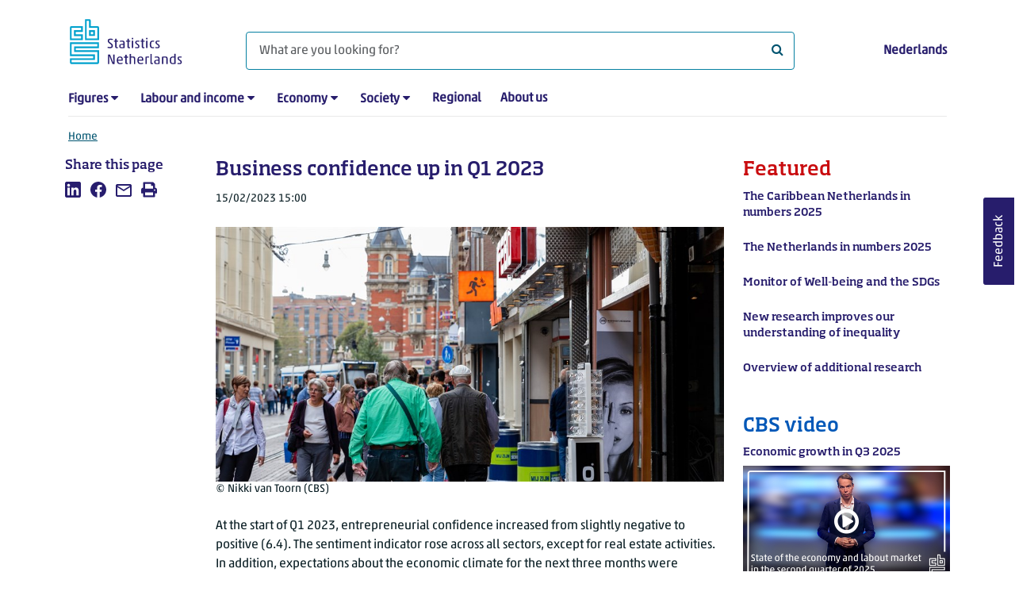

--- FILE ---
content_type: text/html; charset=utf-8
request_url: https://www.cbs.nl/en-gb/news/2023/07/business-confidence-up-in-q1-2023
body_size: 182027
content:
<!doctype html>
<html lang="en-GB" class="no-js">
<head>
    <meta charset="utf-8">
    <meta name="viewport" content="width=device-width, initial-scale=1, shrink-to-fit=no">
    <title>Business confidence up in Q1 2023 | CBS</title>
    <meta name="DCTERMS:identifier" title="XSD.anyURI" content="https://www.cbs.nl/en-gb/news/2023/07/business-confidence-up-in-q1-2023" />
    <meta name="DCTERMS.title" content="Business confidence up in Q1 2023" />
    <meta name="DCTERMS.type" title="OVERHEID.Informatietype" content="webpagina" />
    <meta name="DCTERMS.language" title="XSD.language" content="en-GB" />
    <meta name="DCTERMS.authority" title="OVERHEID.Organisatie" content="Statistics Netherlands" />
    <meta name="DCTERMS.creator" title="OVERHEID.Organisatie" content="Statistics Netherlands" />
    <meta name="DCTERMS.modified" title="XSD.dateTime" content="2023-02-15T15:00:00+01:00" />
    <meta name="DCTERMS.temporal" content="" />
    <meta name="DCTERMS.spatial" title="OVERHEID.Koninkrijksdeel" content="The Netherlands" />
    <meta name="DCTERMS.spatial" content="Nederland" />
    <meta name="description" content="At the start of Q1 2023, entrepreneurial confidence increased from slightly negative to positive (6.4)." />
    <meta name="generator" content="CBS Website, Versie 1.2.0.0" />
    <meta name="keywords" content="business confidence,businesses,business cycle,investment outlook" />
    <meta name="robots" content="" />

    <link rel="canonical" href="https://www.cbs.nl/en-gb/news/2023/07/business-confidence-up-in-q1-2023" />
    <!-- prefetch dns lookups -->
    <link rel="dns-prefetch" href="//cdn.cbs.nl" />
    <link rel="dns-prefetch" href="//cdnjs.cloudflare.com" />
    <link rel="dns-prefetch" href="//code.highcharts.com" />
    <link rel="dns-prefetch" href="//cdn.jsdelivr.net" />

    <!-- preload fonts -->
    <link rel="preload" href="//cdn.cbs.nl/cdn/fonts/soho-medium.woff2" as="font" type="font/woff2" crossorigin>
    <link rel="preload" href="//cdn.cbs.nl/cdn/fonts/akko-regular.woff2" as="font" type="font/woff2" crossorigin>
    <link rel="preload" href="//cdnjs.cloudflare.com/ajax/libs/font-awesome/4.7.0/fonts/fontawesome-webfont.woff2?v=4.7.0" as="font" type="font/woff2" crossorigin>

    <link rel="apple-touch-icon" sizes="180x180" href="https://cdn.cbs.nl/cdn/images/apple-touch-icon.png">
    <link rel="icon" type="image/png" sizes="32x32" href="https://cdn.cbs.nl/cdn/images/favicon-32x32.png">
    <link rel="icon" type="image/png" sizes="16x16" href="https://cdn.cbs.nl/cdn/images/favicon-16x16.png">
    <link rel="manifest" href="https://cdn.cbs.nl/cdn/images/site.webmanifest">
    <link rel="mask-icon" href="https://cdn.cbs.nl/cdn/images/safari-pinned-tab.svg" color="#00a1cd">
    <link rel="shortcut icon prefetch" href="https://cdn.cbs.nl/cdn/images/favicon.ico">
    <link rel="me" href="https://social.overheid.nl/@CBSstatistiek">
    <meta name="msapplication-TileColor" content="#271d6c">
    <meta name="msapplication-config" content="https://cdn.cbs.nl/cdn/images/browserconfig.xml">
    <meta name="theme-color" content="#00A1CD" />
    <meta name="twitter:card" content="summary_large_image" />
    <meta name="twitter:site" content="cbs.nl" />
    <meta name="twitter:site:id" content="statistiekcbs" />
    <meta property="og:image" content="https://cdn.cbs.nl/images/48325834306c6e38346b366761577963334b503234773d3d/900x450.jpg" />
    <meta property="og:title" content="Business confidence up in Q1 2023" />
    <meta property="og:type" content="website" />
    <meta property="og:url" content="https://www.cbs.nl/en-gb/news/2023/07/business-confidence-up-in-q1-2023" />
    <meta property="og:locale" content="en_GB">
    <meta property="og:site_name" content="Statistics Netherlands" />
    <meta property="og:description" content="At the start of Q1 2023, entrepreneurial confidence increased from slightly negative to positive (6.4)." />
    <link rel="stylesheet" href="https://cdn.jsdelivr.net/npm/bootstrap@5.3.3/dist/css/bootstrap.min.css" integrity="sha384-QWTKZyjpPEjISv5WaRU9OFeRpok6YctnYmDr5pNlyT2bRjXh0JMhjY6hW+ALEwIH" crossorigin="anonymous">
    <link rel="stylesheet" href="https://cdnjs.cloudflare.com/ajax/libs/font-awesome/4.7.0/css/font-awesome.css" integrity="sha512-5A8nwdMOWrSz20fDsjczgUidUBR8liPYU+WymTZP1lmY9G6Oc7HlZv156XqnsgNUzTyMefFTcsFH/tnJE/+xBg==" crossorigin="anonymous" referrerpolicy="no-referrer" />
    <link rel="stylesheet" href="https://www.cbs.nl/content/css-v5/cbs.min.css" />
    <link rel="stylesheet" href="https://www.cbs.nl/content/css-v5/cbs-print.min.css" media="print" />
    <script nonce="kyKqPaF/qHmJGQs0dbSZN/k6TkNmIox4yzjD3a+uPO8=">
        document.documentElement.classList.remove("no-js");
    </script>
    <script nonce="kyKqPaF/qHmJGQs0dbSZN/k6TkNmIox4yzjD3a+uPO8=">
        var highchartsLogo = '/-/media/cbs/Infographics/highcharts-logo.png';
        window.Highcharts = undefined;
    </script>
    <script nonce="kyKqPaF/qHmJGQs0dbSZN/k6TkNmIox4yzjD3a+uPO8=" src="https://cdnjs.cloudflare.com/ajax/libs/jquery/3.5.1/jquery.min.js" integrity="sha512-bLT0Qm9VnAYZDflyKcBaQ2gg0hSYNQrJ8RilYldYQ1FxQYoCLtUjuuRuZo+fjqhx/qtq/1itJ0C2ejDxltZVFg==" crossorigin="anonymous"></script>
    <noscript>
        <style nonce="kyKqPaF/qHmJGQs0dbSZN/k6TkNmIox4yzjD3a+uPO8=">
            .collapse {
                display: block;
            }

            .highchartContainerClass, .if-collapsed {
                display: none;
            }
        </style>
    </noscript>
<script nonce="kyKqPaF/qHmJGQs0dbSZN/k6TkNmIox4yzjD3a+uPO8=" type="text/javascript">
window.dataLayer = window.dataLayer || [];
window.dataLayer.push({
nonce: "kyKqPaF/qHmJGQs0dbSZN/k6TkNmIox4yzjD3a+uPO8=",
"language": "en-GB",
"ftg_type": "informer",
"section": "news",
"sitecore_id": "eed22be752a747028a4c7fb698a8f989",
"template_name": "News article",
"release_date": "2023-02-15T14:00:00+00:00",
"keywords": "|business confidence|businesses|business cycle|investment outlook|",
"series": "",
"themes": "|Enterprises|Macroeconomics|"
});  </script>
</head>
<body class="">
    <!--PIWIK-->
<script nonce="kyKqPaF/qHmJGQs0dbSZN/k6TkNmIox4yzjD3a+uPO8=" type="text/javascript">
(function(window, document, dataLayerName, id) {
window[dataLayerName]=window[dataLayerName]||[],window[dataLayerName].push({start:(new Date).getTime(),event:"stg.start"});var scripts=document.getElementsByTagName('script')[0],tags=document.createElement('script');
function stgCreateCookie(a,b,c){var d="";if(c){var e=new Date;e.setTime(e.getTime()+24*c*60*60*1e3),d="; expires="+e.toUTCString();f="; SameSite=Strict"}document.cookie=a+"="+b+d+"; path=/"}
var isStgDebug=(window.location.href.match("stg_debug")||document.cookie.match("stg_debug"))&&!window.location.href.match("stg_disable_debug");stgCreateCookie("stg_debug",isStgDebug?1:"",isStgDebug?14:-1);
var qP=[];dataLayerName!=="dataLayer"&&qP.push("data_layer_name="+dataLayerName),qP.push("use_secure_cookies"),isStgDebug&&qP.push("stg_debug");var qPString=qP.length>0?("?"+qP.join("&")):"";
tags.async=!0,tags.src="//cbs.containers.piwik.pro/"+id+".js"+qPString,scripts.parentNode.insertBefore(tags,scripts);
!function(a,n,i){a[n]=a[n]||{};for(var c=0;c<i.length;c++)!function(i){a[n][i]=a[n][i]||{},a[n][i].api=a[n][i].api||function(){var a=[].slice.call(arguments,0);"string"==typeof a[0]&&window[dataLayerName].push({event:n+"."+i+":"+a[0],parameters:[].slice.call(arguments,1)})}}(i[c])}(window,"ppms",["tm","cm"]);
})(window, document, 'dataLayer', '7cd61318-6d21-4775-b1b2-64ec78d416e1');
</script>

    <a class="visually-hidden-focusable" href="#main">Skip to main content</a>

    
<div id="nav-header" class="container px-3">
    <nav class="navbar navbar-expand-lg flex-wrap pt-3">
        <div class="container-fluid px-0">
            <div>
                <a href="/en-gb" title="CBS home" class="navbar-brand ms-auto pb-0">
                    <img class="d-inline-block navbar-brand-logo"  src="https://cdn.cbs.nl/icons/navigation/cbs-logo-brand-en.svg" alt="Statistics Netherlands" />
                </a>
            </div>
            <div>
                <button id="hamburger-button" type="button" class="navbar-toggler navbar-right collapsed mt-2" data-bs-toggle="collapse" data-bs-target="#nav-mainmenu" aria-expanded="false" aria-controls="nav-mainmenu">
                    <span id="hamburger-open-icon" class="ci ci-hamburger"><span class="visually-hidden">Show navigation menu</span></span>
                    <span id="hamburger-close-icon" class="ci ci-close d-none"><span class="visually-hidden">Close navigation menu</span></span>
                </button>
            </div>
            <div id="search-bar" class="d-flex justify-content-center col-12 col-lg-8 px-0 px-lg-4 pt-3">
                <form id="navigation-search" action="/en-gb/search" class="col-12 px-0 pb-2 pt-lg-2 pb-lg-0">
                    <div class="input-group flex-fill">
                        <span id="close-search-icon" class="d-none">
                            <i class="ci ci-back mt-2" title="back"></i>
                        </span>
                        <label for="searchfield-input" class="d-none">What are you looking for?</label>
                        <input id="searchfield-input" name="q" class="form-control mb-lg-0" type="search" placeholder="What are you looking for?" aria-label="What are you looking for?">
                        <button type="submit" class="search-input-icon" id="search-icon" title="Search">
                            <span class="fa fa-search" aria-hidden="true"></span>
                            <span class="visually-hidden">What are you looking for?</span>
                        </button>
                    </div>
                </form>
            </div>
            <div class="navbar-right d-none d-lg-block ms-auto mt-lg-4">
                <a href="https://www.cbs.nl/nl-nl/nieuws/2023/07/ondernemersvertrouwen-stijgt-in-het-eerste-kwartaal" lang="nl" hreflang="nl">Nederlands</a>
            </div>
            <div class="d-block col-12 px-0 ps-lg-0">
                <div id="nav-mainmenu" class="collapse navbar-collapse fake-modal-body ps-0 pt-3 pt-lg-4">
                    <ul id="collapsible-menu" class="navbar-nav me-auto col-12">
                                <li aria-haspopup="true" class="nav-item has-submenu pe-lg-4 collapsed" data-bs-toggle="collapse" data-bs-target="#dropdown-submenu-0" aria-expanded="false">
                                    <a href="/en-gb/figures">Figures</a>
                                            <button type="button" aria-label="submenu Figures" class="d-lg-none float-end">
                                                <i class="fa fa-chevron-down pt-1"></i>
                                            </button>
                                            <ul id="dropdown-submenu-0" class="submenu dropdown-menu collapse mt-1" aria-expanded="false" data-bs-parent="#collapsible-menu">
                                                    <li class="dropdown-item">
                                                        <a href="https://opendata.cbs.nl/#/CBS/en/">StatLine</a>
                                                    </li>
                                                    <li class="dropdown-item">
                                                        <a href="/en-gb/figures/statline/information-about-statline">Information about StatLine</a>
                                                    </li>
                                                    <li class="dropdown-item">
                                                        <a href="/en-gb/our-services/open-data/statline-as-open-data">Open Data</a>
                                                    </li>
                                            </ul>
                                </li>
                                <li aria-haspopup="true" class="nav-item has-submenu pe-lg-4 collapsed" data-bs-toggle="collapse" data-bs-target="#dropdown-submenu-1" aria-expanded="false">
                                    <a href="/en-gb/labour-and-income">Labour and income</a>
                                            <button type="button" aria-label="submenu Labour and income" class="d-lg-none float-end">
                                                <i class="fa fa-chevron-down pt-1"></i>
                                            </button>
                                            <ul id="dropdown-submenu-1" class="submenu dropdown-menu collapse mt-1" aria-expanded="false" data-bs-parent="#collapsible-menu">
                                                    <li class="dropdown-item">
                                                        <a href="/en-gb/labour-and-income/labour-and-social-security">Labour and social security</a>
                                                    </li>
                                                    <li class="dropdown-item">
                                                        <a href="/en-gb/labour-and-income/income-and-spending">Income and spending</a>
                                                    </li>
                                            </ul>
                                </li>
                                <li aria-haspopup="true" class="nav-item has-submenu pe-lg-4 collapsed" data-bs-toggle="collapse" data-bs-target="#dropdown-submenu-2" aria-expanded="false">
                                    <a href="/en-gb/economy">Economy</a>
                                            <button type="button" aria-label="submenu Economy" class="d-lg-none float-end">
                                                <i class="fa fa-chevron-down pt-1"></i>
                                            </button>
                                            <ul id="dropdown-submenu-2" class="submenu dropdown-menu collapse mt-1" aria-expanded="false" data-bs-parent="#collapsible-menu">
                                                    <li class="dropdown-item">
                                                        <a href="/en-gb/economy/enterprises">Enterprises</a>
                                                    </li>
                                                    <li class="dropdown-item">
                                                        <a href="/en-gb/economy/construction-and-housing">Construction and housing</a>
                                                    </li>
                                                    <li class="dropdown-item">
                                                        <a href="/en-gb/economy/financial-and-business-services">Financial and business services</a>
                                                    </li>
                                                    <li class="dropdown-item">
                                                        <a href="/en-gb/economy/trade-hotels-and-restaurants">Trade, hotels and restaurants</a>
                                                    </li>
                                                    <li class="dropdown-item">
                                                        <a href="/en-gb/economy/manufacturing-and-energy">Manufacturing and energy</a>
                                                    </li>
                                                    <li class="dropdown-item">
                                                        <a href="/en-gb/economy/international-trade">International trade</a>
                                                    </li>
                                                    <li class="dropdown-item">
                                                        <a href="/en-gb/economy/agriculture">Agriculture</a>
                                                    </li>
                                                    <li class="dropdown-item">
                                                        <a href="/en-gb/economy/macroeconomics">Macroeconomics</a>
                                                    </li>
                                                    <li class="dropdown-item">
                                                        <a href="/en-gb/economy/government-and-politics">Government and politics</a>
                                                    </li>
                                                    <li class="dropdown-item">
                                                        <a href="/en-gb/economy/prices">Prices</a>
                                                    </li>
                                            </ul>
                                </li>
                                <li aria-haspopup="true" class="nav-item has-submenu pe-lg-4 collapsed" data-bs-toggle="collapse" data-bs-target="#dropdown-submenu-3" aria-expanded="false">
                                    <a href="/en-gb/society">Society</a>
                                            <button type="button" aria-label="submenu Society" class="d-lg-none float-end">
                                                <i class="fa fa-chevron-down pt-1"></i>
                                            </button>
                                            <ul id="dropdown-submenu-3" class="submenu dropdown-menu collapse mt-1" aria-expanded="false" data-bs-parent="#collapsible-menu">
                                                    <li class="dropdown-item">
                                                        <a href="/en-gb/society/population">Population</a>
                                                    </li>
                                                    <li class="dropdown-item">
                                                        <a href="/en-gb/society/health-and-welfare">Health and welfare</a>
                                                    </li>
                                                    <li class="dropdown-item">
                                                        <a href="/en-gb/society/nature-and-environment">Nature and environment</a>
                                                    </li>
                                                    <li class="dropdown-item">
                                                        <a href="/en-gb/society/education">Education</a>
                                                    </li>
                                                    <li class="dropdown-item">
                                                        <a href="/en-gb/society/security-and-justice">Security and justice</a>
                                                    </li>
                                                    <li class="dropdown-item">
                                                        <a href="/en-gb/society/traffic-and-transport">Traffic and transport</a>
                                                    </li>
                                                    <li class="dropdown-item">
                                                        <a href="/en-gb/society/leisure-and-culture">Leisure and culture</a>
                                                    </li>
                                            </ul>
                                </li>
                                <li aria-haspopup="false" class="nav-item  pe-lg-4 collapsed" data-bs-toggle="collapse" data-bs-target="#dropdown-submenu-4" aria-expanded="false">
                                    <a href="/en-gb/dossier/regional-statistics">Regional</a>
                                </li>
                                <li aria-haspopup="false" class="nav-item  pe-lg-4 collapsed" data-bs-toggle="collapse" data-bs-target="#dropdown-submenu-5" aria-expanded="false">
                                    <a href="/en-gb/about-us">About us</a>
                                </li>
                        <li class="d-lg-none nav-item">
                            <a href="https://www.cbs.nl/nl-nl/nieuws/2023/07/ondernemersvertrouwen-stijgt-in-het-eerste-kwartaal" lang="nl" hreflang="nl">Language: Nederlands (NL)</a>
                        </li>
                    </ul>
                </div>
            </div>
        </div>
    </nav>

    <nav aria-label="breadcrumb">
        <div class="container-fluid breadcrumb-div px-0 pt-lg-3">
            <ol class="breadcrumb d-none d-lg-flex" id="breadcrumb-desktop">
                        <li class="breadcrumb-item d-flex">
                            <a href="https://www.cbs.nl/en-gb">Home</a>
                        </li>
            </ol>
            <div class="d-lg-none pb-2">
                <ol class="list-unstyled mb-0" id="breadcrumb-mobile">
                    <li class="breadcrumb-item d-flex">
                        <i class="ci-chevron-left pe-2"></i>
                        <a href="https://www.cbs.nl/en-gb">Home</a>
                    </li>
                </ol>
            </div>
        </div>
    </nav>
<script nonce="kyKqPaF/qHmJGQs0dbSZN/k6TkNmIox4yzjD3a+uPO8=" type="application/ld+json">
{
	"@context": "https://schema.org",
	"@type": "BreadcrumbList",
	"itemListElement": [
		{"@type": "ListItem", "position":1, "name":"Home", "item":"https://www.cbs.nl/en-gb"}
	]
}
</script>
</div>
    <div class="container container-content no-js 273-layout">
    <div class="row">
        <main id="main" role="main" class="col-12 col-lg-7 order-lg-2 pb-5" tabindex="-1">
           <article>


        <script nonce="kyKqPaF/qHmJGQs0dbSZN/k6TkNmIox4yzjD3a+uPO8=" type="application/ld+json">
            {
            "@context": "https://schema.org",
            "@type": "NewsArticle",
            "headline": "Business confidence up in Q1 2023",
            "author":
            {
            "name" : "Statistics Netherlands",
            "@type" : "Organization"
            },
            "datePublished": "2023-02-15T14:00:00+00:00",
            "dateModified": "2023-02-15T14:00:00+00:00",
            "dateline": "NL, The Netherlands",
            "description" : "At the start of Q1 2023, entrepreneurial confidence increased from slightly negative to positive (6.4). The sentiment indicator rose across all sectors, except for real estate activities. In addition, expectations about the economic climate for the next three months were predominantly negative in early 2023, but less negative than in the previous quarter. The investment outlook for the current year is less positive than one year previously. This is reported by Statistics Netherlands (CBS), the Dutch Chamber of Commerce (KvK), the Economic Institute for Construction and Housing (EIB), the Dutch Organisation for Small and Medium-Sized Enterprises (MKB-Nederland) and the Dutch Employers&#x2019; Organisation (VNO-NCW) on the basis of the Netherlands Business Survey (COEN).",
            "mainEntityOfPage": "https://www.cbs.nl/en-gb/news/2023/07/business-confidence-up-in-q1-2023",
            "speakable":
            {
            "@type": "SpeakableSpecification",
            "cssSelector ": [".main-title", ".leadtext"]
            },
            "articleSection": "Nieuws",
            "image": {
            "@type": "ImageObject",
            "url": "https://cdn.cbs.nl/images/48325834306c6e38346b366761577963334b503234773d3d/900x450.jpg",
            "height": "720",
            "width": "480"
            },
            "publisher": {
            "type": "Organization",
            "name" : "Centraal Bureau voor de Statistiek",
            "logo":
            {
            "@type": "ImageObject",
            "url":"https://www.cbs.nl/Content/images/cbs-ld-logo.png",
            "width":"1024px",
            "height":"1024px"
            }
            }
            }
        </script>


    <header>
        <h1 class="main-title">Business confidence up in Q1 2023</h1>
            <section>
                <div class="mb-4">
                    <span class="date"><time datetime="2023-02-15T14:00:00+00:00" data-nosnippet>15/02/2023 15:00</time></span>
                </div>
                    <figure class="m-0">
                        <img src="https://cdn.cbs.nl/images/48325834306c6e38346b366761577963334b503234773d3d/900x450.jpg" alt="" class="img-fluid main-image" />
                            <figcaption>
                                <span class="img-fluid" data-nosnippet>&copy; Nikki van Toorn (CBS)</span>
                            </figcaption>
                    </figure>
            </section>

            <section class="leadtext mb-4">
                At the start of Q1 2023, entrepreneurial confidence increased from slightly negative to positive (6.4). The sentiment indicator rose across all sectors, except for real estate activities. In addition, expectations about the economic climate for the next three months were predominantly negative in early 2023, but less negative than in the previous quarter. The investment outlook for the current year is less positive than one year previously. This is reported by Statistics Netherlands (CBS), the Dutch Chamber of Commerce (KvK), the Economic Institute for Construction and Housing (EIB), the Dutch Organisation for Small and Medium-Sized Enterprises (MKB-Nederland) and the Dutch Employers&#x2019; Organisation (VNO-NCW) on the basis of the Netherlands Business Survey (COEN).
            </section>
    </header>

        <section>
            <p>The data for this survey were collected in January.</p>
<p>In 2022, the confidence indicator fluctuated and at the end of the year was negative for the first time since early 2021. At the start of 2023, <a href="https://www.cbs.nl/en-gb/news/2023/07/business-confidence-up-in-q1-2023/business-confidence">business confidence</a>&nbsp;showed a tentative recovery and stood at 6.4.</p>
<p><!-- Made with HC editor version: v1.0.3.13193--> 
<div class="highchartContainerClass" aria-hidden="true"><div id="highcharts-97d5249d-7d2f-4fdc-916b-911789a8ef2c" class="hc-chart hc-chart-line" style="height:450px"></div></div><script nonce="kyKqPaF/qHmJGQs0dbSZN/k6TkNmIox4yzjD3a+uPO8=">
(function(){ var cbs= { renderer: {footNote:null,source:null,yAxisTitle:null,xAxisBg:null,logoWidth:20,logoHeight:30,defaultLogoWidth:20,defaultLogoHeight:30,itemMargin:12,cornerRadius:6,printFontFamily:'"Akko Pro Light", "Soho W01 Medium Light"',printFontSize:'22.5px'} };var chart;var windowWidth = undefined;jQuery(function () {jQuery.when().then(function () {Highcharts.cbsFormatNumber = function(e,t,i,o){i=void 0==i?Highcharts.defaultOptions.lang.thousandsSep:i,o=void 0==o?Highcharts.defaultOptions.lang.decimalPoint:o,"number"==typeof e?e=e.toString():void 0!=e&&null!=e||(e="");var n=t||0==t?t.toString():e;e=e?e.replace(/[\s,.]/g,""):"";var r=n.split(".");1==r.length&&(r=n.split(","));var a=r[0]||"",l=a.replace(/(\d)(?=(\d{3})+(?!\d))/g,"$1"+i),s=a&&a.length>0?e.substring(a.length):null,d=l;return s&&(d+=o+s),d};}).then(function() {cl();});jQuery(window).resize(function() {var currentWindowWidth = jQuery(window).width();if (chart && windowWidth !== currentWindowWidth) {windowWidth = currentWindowWidth;chart.reflow();chart.legend.update();}});});function cl() {Highcharts.setOptions({lang:{"downloadJPEG":"Download JPEG image","downloadPDF":"Download PDF document","downloadPNG":"Download PNG image","downloadSVG":"Download SVG vector image","drillUpText":"Back to {series.name}","loading":"Loading...","noData":"No data to display","printChart":"Print chart","resetZoom":"Reset zoom","resetZoomTitle":"Reset zoom level 1:1","legend":{"less":"Less than","more":"or more","to":"to","noData":"No data"},"tooltip":{"nullDataMessage":"Data is unavailable or confidential"},"decimalPoint":".","thousandsSep":","}});Highcharts.wrap(Highcharts.Axis.prototype, "getPlotLinePath", function(proceed) {var path = proceed.apply(this, Array.prototype.slice.call(arguments, 1));if (path) {path.flat = false;}return path;});Highcharts.setOptions({yAxis: { labels: { formatter: cbs.yAxisLabelFormatter}},exporting:{chartOptions: { isExporting: true},buttons:{contextButton:{menuItems:[{textKey:"printChart", onclick: function(){ this.print(); } },{separator:true},{textKey:"downloadPNG", onclick: function(){ this.exportChartLocal(); this.redraw(); } },{textKey:"downloadJPEG", onclick: function(){ this.exportChartLocal({type: "image/jpeg"}); this.redraw(); } },{textKey:"downloadSVG", onclick: function(){ this.exportChartLocal({type: "image/svg+xml"}); this.redraw(); } },{textKey:"downloadCSV", onclick: function(){ this.downloadCSV(); } },]}}}
});chart = new Highcharts.Chart("highcharts-97d5249d-7d2f-4fdc-916b-911789a8ef2c", {"chart":{"events": {"render": function(){ cbs.renderer.renderAdditionalElements(this); }},"type":"line","polar":false,"marginBottom":180,"animation":false,"style":{"fontFamily":"\"Akko W01 Regular\", \"Soho W01 Medium Light\", sans-serif","fontSize":"12px","color":"#000"}},"plotOptions":{"series":{"pointPlacement":null,"events":{},"marker":{"enabled":false},"lineWidth":1.5,"dataLabels":{}}},"accessibility":{"enabled":true},"title":{"align":"left","margin":35,"useHTML":true,"style":{"fontFamily":"\"Soho W01 Medium\", \"Akko W01 Regular\", sans-serif","fontSize":"17px","color":"#000"},"text":"Business confidence"},"subtitle":{"align":"left"},"xAxis":[{"categories":[{"name":"2018","categories":["Q1","Q2","Q3","Q4"]},{"name":"2019","categories":["Q1","Q2","Q3","Q4"]},{"name":"2020","categories":["Q1","Q2","Q3","Q4"]},{"name":"2021","categories":["Q1","Q2","Q3","Q4"]},{"name":"2022","categories":["Q1","Q2","Q3","Q4"]},{"name":"2023","categories":["Q1"]}],"labels":{"hideGrouped":true,"autoRotation":false,"style":{"color":"#000000","fontSize":"0px"},"groupedOptions":[{"style":{"fontSize":"11px"}}]},"tickInterval":1,"drawHorizontalBorders":false,"lineColor":"#666666","lineWidth":1,"tickColor":"#C6C6C6","tickLength":9,"title":{"align":"high","style":{"color":"#000000"},"useHTML":true,"x":-12},"startOnTick":false,"showFirstLabel":true,"endOnTick":false,"showLastLabel":true,"tickmarkPlacement":"between"}],"yAxis":[{"tickInterval":10,"lineColor":"#666666","lineWidth":0,"tickColor":"#C6C6C6","tickLength":9,"title":{"text":null,"useHTML":true},"gridLineColor":"#666666","gridLineWidth":0.25,"showFirstLabel":true,"showLastLabel":true,"tickmarkPlacement":"on","gridLineInterpolation":null,"labels":{"enabled":true,"style":{"color":"#000000","fontSize":"11px"}},"endOnTick":true,"startOnTick":true,"plotLines":[{"value":"0","width":2,"color":"#666666","zIndex":0}],"softMin":0}],"legend":{"enabled":false,"align":"left","verticalAlign":"bottom","y":-40,"padding":0,"itemStyle":{"fontWeight":"normal","color":"#000000","fontSize":"12px"},"itemHiddenStyle":{"color":"#757575"},"symbolPadding":10,"itemDistance":25,"squareSymbol":false,"symbolRadius":0,"symbolHeight":10,"symbolWidth":25,"itemMarginBottom":6,"useHTML":true,"noDataEnabled":false},"tooltip":{"enabled":true,"shared":true,"followPointer":true,"backgroundColor":"white","useHTML":true},"credits":false,"colorSelection":"Cold","colors":["#00a1cd","#0058b8","#afcb05","#53a31d","#f39200","#af0e80","#ffcc00","#e94c0a","#0581a2","#163a72","#899d0c","#488225","#ce7c00","#82045e","#e1b600","#b23d02"],"sources":{"prefix":"Source: CBS,","text":"EIB, KVK, MKB-Nederland, VNO-NCW"},"footNote":{"text":null},"settings":{"hasGroupedCategories":true,"csvData":"Jaar\tKwartaal\tOndernemersvertrouwen\n2018\t1e kwartaal\t18,1\n2018\t2e kwartaal\t14,2\n2018\t3e kwartaal\t15,0\n2018\t4e kwartaal\t13,4\n2019\t1e kwartaal\t10,6\n2019\t2e kwartaal\t12,0\n2019\t3e kwartaal\t10,6\n2019\t4e kwartaal\t6,6\n2020\t1e kwartaal\t6,4\n2020\t2e kwartaal\t-37,2\n2020\t3e kwartaal\t-19,3\n2020\t4e kwartaal\t-4,0\n2021\t1e kwartaal\t-6,0\n2021\t2e kwartaal\t2,3\n2021\t3e kwartaal\t18,4\n2021\t4e kwartaal\t19,8\n2022\t1e kwartaal\t6,4\n2022\t2e kwartaal\t16,8\n2022\t3e kwartaal\t8,2\n2022\t4e kwartaal\t-0,9\n2023\t1e kwartaal\t6,4\n"},"series":[{"name":"Business confidence","isSerie":true,"borderColor":"#FFFFFF","data":[{"y":18.1,"yString":"18.1"},{"y":14.2,"yString":"14.2"},{"y":15,"yString":"15.0"},{"y":13.4,"yString":"13.4"},{"y":10.6,"yString":"10.6"},{"y":12,"yString":"12.0"},{"y":10.6,"yString":"10.6"},{"y":6.6,"yString":"6.6"},{"y":6.4,"yString":"6.4"},{"y":-37.2,"yString":"-37.2"},{"y":-19.3,"yString":"-19.3"},{"y":-4,"yString":"-4.0"},{"y":-6,"yString":"-6.0"},{"y":2.3,"yString":"2.3"},{"y":18.4,"yString":"18.4"},{"y":19.8,"yString":"19.8"},{"y":6.4,"yString":"6.4"},{"y":16.8,"yString":"16.8"},{"y":8.2,"yString":"8.2"},{"y":-0.9,"yString":"-0.9"},{"y":6.4,"yString":"6.4"}]}],"lang":{"downloadJPEG":"Download JPEG image","downloadPDF":"Download PDF document","downloadPNG":"Download PNG image","downloadSVG":"Download SVG vector image","drillUpText":"Back to {series.name}","loading":"Loading...","noData":"No data to display","printChart":"Print chart","resetZoom":"Reset zoom","resetZoomTitle":"Reset zoom level 1:1","legend":{"less":"Less than","more":"or more","to":"to","noData":"No data"},"tooltip":{"nullDataMessage":"Data is unavailable or confidential"},"decimalPoint":".","thousandsSep":","},"cultureSelection":"English","selectedCultureId":"en"}, function(chart) { Highcharts.setOptions({lang: {decimalPoint: chart.options.lang.decimalPoint,thousandsSep: chart.options.lang.thousandsSep},tooltip: {pointFormatter: cbs.chartTooltipFormatter}});chart.update({plotOptions: {series: {events: {click: cbs.plotOptionsPointEventsClick},dataLabels: {formatter: cbs.dataLabelFormatter }}}});});}cbs['yAxisLabelFormatter'] = function t(){var e,t=this.axis,i=this.value,n=t.categories,r=this.dateTimeLabelFormat,a=(Highcharts.getOptions().lang,t.options.labels.format);return a?e=o(a,this):n?e=i:this.chart.options.barType&&this.chart.options.barType.negative?e=i<0?Highcharts.numberFormat(i,-1).substring(1):Highcharts.numberFormat(i,-1):r&&(e=Highcharts.dateFormat(r,i)),void 0===e&&(e=Math.abs(i)>=1e3?Highcharts.numberFormat(i,-1):Highcharts.numberFormat(i,-1,void 0,"")),e}; function o(e,t){for(var i,o,n,r,a,l,s,d="{",h=!1,c=[];e&&(s=e.indexOf(d),s!==-1);){if(i=e.slice(0,s),h){for(o=i.split(":"),n=o.shift().split("."),a=n.length,l=t,r=0;r<a;r++)l=l[n[r]];if(l<0&&t.chart.options.barType&&t.chart.options.barType.negative&&(l*=-1),o.length){var u,p=o.join(":"),g=/f$/,m=/\.([0-9])/,b=Highcharts.getOptions().lang;g.test(p)?(u=p.match(m),u=u?u[1]:-1,null!==l&&(l=Highcharts.numberFormat(l,u,b.decimalPoint,b.thousandsSep))):l=Highcharts.dateFormat(format,l)}else l=Highcharts.numberFormat(l,-1);c.push(l)}else c.push(i);e=e.slice(s+1),h=!h,d=h?"}":"{"}return c.push(e),c.join("")}; cbs['dataLabelFormatter'] = function i(){var e="";if(void 0!==this.point.value&&null!==this.point.value&&this.point.plotX&&this.point.plotY?e=this.point.valueString:this.point.yString&&(e=this.point.yString),"pie"===this.series.chart.options.chart.type){var t=(100*this.point.y/this.series.total).toFixed(1);e=Highcharts.cbsFormatNumber(t)+" %"}else e="."===e?"":e&&this.series.chart.options.barType&&this.series.chart.options.barType.negative&&0==e.indexOf("-")?e.substring(1):Highcharts.cbsFormatNumber(e);return e};cbs.renderer['renderAdditionalElements'] = function t(e){if(e){cbs.renderer.clearCanvas();var t=e.options.chart.type,i=e.options.plotOptions.series.stacking,o=e.options.settings.forPrint,n="map"==e.options.chart.mapType,r=o&&0==n?1.4:1;if(o&&n&&(r=.7),cbs.renderer.logoWidth=cbs.renderer.defaultLogoWidth*r,cbs.renderer.logoHeight=cbs.renderer.defaultLogoHeight*r,"map"===t||"pie"==t||e.options.chart.polar)cbs.renderer.renderDefaultLayout(e);else{if(e.options.yAxis.length>0&&e.options.yAxis[0].cbsTitle){var a=11,l=e.plotTop-cbs.renderer.itemMargin-6,s=e.renderer.text(e.options.yAxis[0].cbsTitle,a,l,!0);o&&(s=e.renderer.text(e.options.yAxis[0].cbsTitle,a,l-15,!0).css({fontSize:f,fontFamily:v})),"bar"==t&&(a="percent"==i?e.chartWidth-44:e.chartWidth-26,l=e.plotTop+e.plotHeight+40,s=e.renderer.text(e.options.yAxis[0].cbsTitle,a,l,!0),o&&(s=e.renderer.text(e.options.yAxis[0].cbsTitle,a,l+20,!0).css({fontSize:f,fontFamily:v})),s.attr({align:"right"})),cbs.renderer.yAxisTitle=s.add()}"bar"!=t?cbs.renderer.renderHorizontalXAxisLayout(e):cbs.renderer.renderVerticalXAxisLayout(e)}cbs.renderer.calculateMarginBottom(e)}}; cbs['plotOptionsPointEventsClick'] = function plotOptionsPointEventsClick(){var e=this.chart.container,t=e.firstChild;if(void 0!==cbs.cloneToolTip&&void 0!==cbs.cloneTooltipText&&void 0!==t){jQuery.contains(t,cbs.cloneToolTip)&&t.removeChild(cbs.cloneToolTip);var i=cbs.cloneTooltipText.innerText;if(jQuery.contains(e,cbs.cloneTooltipText)&&e.removeChild(cbs.cloneTooltipText),i==this.chart.tooltip.label.div.innerText)return}cbs.cloneToolTip=this.chart.tooltip.label.element.cloneNode(!0),cbs.cloneTooltipText=this.chart.tooltip.label.div.cloneNode(!0),e.appendChild(cbs.cloneTooltipText),t.appendChild(cbs.cloneToolTip)}; cbs['chartTooltipFormatter'] = function chartTooltipFormatter(){var e='<span style="color:'+this.color+'">■</span> '+this.series.name+": <b>",t=Highcharts.cbsFormatNumber(this.yString);return this.series.tooltipOptions.valuePrefix&&(e+=this.series.tooltipOptions.valuePrefix),this.negative&&this.series.chart.options.barType&&this.series.chart.options.barType.negative&&(t=t.substring(1)),e+=t,this.series.tooltipOptions.valueSuffix&&(e+=this.series.tooltipOptions.valueSuffix),e+="</b><br/>"}; cbs.renderer['renderHorizontalXAxisLayout'] = function o(e){var t=cbs.renderer.cornerRadius,i=cbs.renderer.itemMargin,o=cbs.renderer.logoHeight,n=e.plotBox.x||0,r=e.plotBox.y+e.plotBox.height,a=e.options.settings.hasGroupedCategories,l=e.options.settings.forPrint,s=l?55:32,d=a?s:e.xAxis[0].labelGroup.getBBox().height+(e.options.xAxis[0].tickLength||0),h=Array.isArray(e.xAxis)&&e.xAxis[0].axisTitle?e.xAxis[0].axisTitle.getBBox().height:0,c=d+h+i+o+i;c+=i;var u=e.yAxis[0].width-2*t;cbs.renderer.xAxisBg=e.renderer.path(["M",n,r,"v",c-t,"a",t,t,0,0,0,t,t,"h",u,"a",t,t,0,0,0,t,-t,"v",-c+t,"z"]).attr({"stroke-width":0,fill:"#efefef",zIndex:-1}).add(),cbs.renderer.renderLogo(e,n+i,r+c-i-o);var p=r+c+2*i,g=e.legend.group?e.legend.group.getBBox().height:0,m=10,b=cbs.renderer.positionLegend(e,n,p)?p+g-2+i+m:p,f=e.options.sources&&e.options.sources.text;f&&cbs.renderer.renderSource(e,n,b);var v=f?b+i+m:b;cbs.renderer.renderFootNote(e,n,v)}; cbs.renderer['renderVerticalXAxisLayout'] = function n(e){var t=cbs.renderer.cornerRadius,i=cbs.renderer.itemMargin,o=cbs.renderer.logoHeight,n=e.plotBox.x||0,r=e.plotBox.y||0,a=e.plotBox.height,l=n-i;cbs.renderer.xAxisBg=e.renderer.path(["M",n,r,"h",-(l-t),"a",t,t,0,0,0,-t,t,"v",a-2*t,"a",t,t,0,0,0,t,t,"h",l-t,"z"]).attr({"stroke-width":0,fill:"#efefef",zIndex:-1}).add();var s=n-l+i;cbs.renderer.renderLogo(e,s,r+a-i-o),s-=i;var d=cbs.renderer.yAxisTitle?cbs.renderer.yAxisTitle.getBBox().height+i:0,h=e.legend.group?e.legend.group.getBBox().height:0,c=e.yAxis[0].labelGroup.getBBox().height+(e.options.yAxis[0].tickLength||0)+i,u=r+a+c+i+d,p=cbs.renderer.positionLegend(e,s,u)?u+h+2*i:u,g=e.options.sources&&e.options.sources.text;g&&cbs.renderer.renderSource(e,s,p);var m=g?p+2*i:p;cbs.renderer.renderFootNote(e,s,m)}; cbs.renderer['renderDefaultLayout'] = function i(e){cbs.renderer.clearCanvas();var t=cbs.renderer.itemMargin,i=t,o=e.chartHeight,n=e.options.footNote&&e.options.footNote.text,r=e.options.settings.forPrint;if(n){o-=t,cbs.renderer.renderFootNote(e,i,o);var a=cbs.renderer.footNote.getBBox().height,l=t-a;l&&(cbs.renderer.footNote.attr({y:o+l}),r&&"map"!=e.options.chart.type&&cbs.renderer.footNote.attr({y:o+l+23})),o-=a}var s=e.options.sources&&e.options.sources.text;if(s){o-=t,cbs.renderer.renderSource(e,i,o);var d=cbs.renderer.source.getBBox().height;o-=d}if(o-=cbs.renderer.logoHeight+cbs.renderer.itemMargin,cbs.renderer.renderLogo(e,i,o),e.options.chart.polar||"pie"==e.options.chart.type||"map"==e.options.chart.type){var h=e.legend.group?e.legend.group.getBBox().height:0;cbs.renderer.positionLegend(e,i,o-cbs.renderer.itemMargin-h)}else e.options.legend.y=o-e.chartHeight}; cbs.renderer['clearCanvas'] = function e(){cbs.renderer.logo&&(cbs.renderer.logo.destroy(),cbs.renderer.logo=null),cbs.renderer.footNote&&(cbs.renderer.footNote.destroy(),cbs.renderer.footNote=null),cbs.renderer.source&&(cbs.renderer.source.destroy(),cbs.renderer.source=null),cbs.renderer.yAxisTitle&&(cbs.renderer.yAxisTitle.destroy(),cbs.renderer.yAxisTitle=null),cbs.renderer.xAxisBg&&(cbs.renderer.xAxisBg.destroy(),cbs.renderer.xAxisBg=null)}; cbs.renderer['renderLogo'] = function a(e,t,i){var o=156,n=cbs.renderer.logoHeight/o,r=1;cbs.renderer.logo=e.renderer.g("logo").attr({zIndex:1,transform:"translate("+(t-r)+","+i+") scale("+n+")"});var a={fill:"#929292","stroke-width":3};e.renderer.path(["M",41.3,34.1,"V",42,"H",23.8,"h",-5.5,"v",5.5,"v",7.9,"v",5.5,"h",5.5,"h",17.5,"v",7.9,"H",10.4,"V",34.1,"H",41.3,"M",46.8,28.6,"H",9.9,"c",-2.8,0,-5,2.2,-5,5,"v",40.6,"h",41.9,"V",55.3,"h",-23,"v",-7.9,"h",23,"V",28.6,"L",46.9,28.6,"z"]).attr(a).add(cbs.renderer.logo),e.renderer.path(["M",67.3,11.4,"v",17.2,"v",5.5,"h",5.5,"h",21.3,"v",34.6,"H",59.4,"V",11.4,"H",67.3,"M",67.2,60.8,"h",5.5,"h",7.9,"h",5.5,"v",-5.5,"v",-7.9,"v",-5.5,"h",-5.5,"h",-7.9,"h",-5.5,"v",5.5,"v",7.9,"V",60.8,"M",67.8,5.9,"H",53.9,"v",68.3,"h",45.7,"V",33.6,"c",0,-2.8,-2.2,-5,-5,-5,"H",72.8,"V",11.2,"C",72.8,8.4,70.5,5.9,67.8,5.9,"L",67.8,5.9,"z","M",72.7,55.3,"v",-7.9,"h",7.9,"v",7.9,"H",72.7,"L",72.7,55.3,"z"]).attr(a).add(cbs.renderer.logo),e.renderer.path(["M",94,86.8,"v",8,"H",23.8,"h",-5.5,"v",5.5,"v",7,"v",5.5,"h",5.5,"H",94,"v",33.9,"H",10.4,"v",-7.9,"h",70.3,"h",5.5,"v",-5.5,"v",-7.1,"v",-5.5,"h",-5.5,"H",10.4,"V",86.8,"H",94,"M",99.5,81.3,"H",4.9,"v",44.9,"h",75.8,"v",7.1,"H",4.9,"v",13.9,"c",0,2.8,2.2,5,5,5,"h",84.6,"c",2.8,0,5,-2.2,5,-5,"v",-39.9,"H",23.8,"v",-7,"h",75.7,"V",81.3,"L",99.5,81.3,"z"]).attr(a).add(cbs.renderer.logo),cbs.renderer.logo.add()}; cbs.renderer['renderFootNote'] = function s(e,t,i){var o=e.options.footNote&&e.options.footNote.text,n="map"==e.options.chart.mapType,r=e.options.settings.forPrint;if(o){var a=e.options.footNote.text,l="",s=/<sup>\d\)<\/sup>/g,d=a.split(/(?:\r\n|\r|\n)/g)||[];e.options.isExporting?l=d.join("<br>"):d.forEach(function(e){var t=e.match(s)||[];if(t){var i=e.split(s)||[];t.forEach(function(t,o){e="<span class='footnote-ref'>"+t+"</span><span>"+i.pop()+"</span>"})}l+="<div class='footnote-line'>"+e+"</div>"}),r?"map"==e.options.chart.type&&n?cbs.renderer.footNote=e.renderer.text(l,t,i,!0).css({fontSize:"7.5px",fontFamily:v}).add():cbs.renderer.footNote=e.renderer.text(l,t,i+40,!0).css({width:e.chartWidth-t-cbs.renderer.itemMargin,fontSize:f,fontFamily:v}).add():cbs.renderer.footNote=e.renderer.text(l,t,i,!0).css({width:e.chartWidth-t-cbs.renderer.itemMargin}).add()}return o}; cbs.renderer['renderSource'] = function l(e,t,i){var o=e.options.settings.forPrint,n="map"==e.options.chart.mapType,r=e.options.sources.prefix+" "+e.options.sources.text;o?"map"==e.options.chart.type&&n?cbs.renderer.source=e.renderer.text(r,t,i).css({fontSize:"7.5px",fontFamily:v}).add():cbs.renderer.source=e.renderer.text(r,t,i+20).css({fontSize:f,fontFamily:v}).add():cbs.renderer.source=e.renderer.text(r,t,i).add()}; cbs.renderer['positionLegend'] = function d(e,t,i){var o=e.legend&&e.legend.group;return o&&e.legend.group.translate(t,i),o}; cbs.renderer['calculateMarginBottom'] = function h(e){if(e){var t=cbs.renderer.itemMargin,i=t,o=e.options.chart.type,n=e.options.chart.geoType,r=e.options.settings.forPrint;cbs.renderer.footNote&&(i+=Math.ceil(cbs.renderer.footNote.getBBox().height)+t),cbs.renderer.source&&(i+=Math.ceil(cbs.renderer.source.getBBox().height)+t);var a=e.legend&&e.legend.group;if(a&&(i+=Math.ceil(e.legend.group.getBBox().height)+t,"map"===o&&("district"===n||"neighborhood"===n?i+="mapbubble"===e.options.chart.mapType?10:18:i-=82),r&&(i+=2*t)),"map"!==o)if("bar"===o){if(i+=e.yAxis[0].labelGroup.getBBox().height+(e.options.yAxis[0].tickLength||0)+t,cbs.renderer.yAxisTitle){var l=cbs.renderer.yAxisTitle?Math.ceil(cbs.renderer.yAxisTitle.getBBox().height)+t:0;i+=l}}else cbs.renderer.xAxisBg&&(i+=cbs.renderer.xAxisBg.getBBox().height+t);("map"===o||e.options.chart.polar)&&(i+=cbs.renderer.logoHeight+t,r&&(i+=3*t)),i=Math.ceil(i);var s=i-(e.options.chart.marginBottom||0);(s<-1||s>1)&&e.update({chart:{marginBottom:i}})}};})();
</script><div class="chart-datatable"><div class="download-box mt-2 mb-3"><button class="btn btn-outline-dark exportcsv" data-csv-table-id="6d1d72eb-94b8-452e-9269-039aecea7639" aria-label="Download CSV"><i class="fa fa-download" aria-hidden="true"></i>Download CSV</button><button class="btn btn-outline-dark collapsed" data-bs-toggle="collapse" data-bs-target="#div-6d1d72eb-94b8-452e-9269-039aecea7639" aria-hidden="true"><i class="fa fa-caret-down"></i>Show datatable</button><div class="visually-hidden datatable-container table-responsive collapse show" id="div-6d1d72eb-94b8-452e-9269-039aecea7639-sr"><table class="table figure-table" id="6d1d72eb-94b8-452e-9269-039aecea7639-sr"><caption>Business confidence</caption><thead><tr><th scope="col" id="header-0-6d1d72eb-94b8-452e-9269-039aecea7639-sr"><span class="topic-nogroup">Jaar</span></th><th scope="col" id="header-1-6d1d72eb-94b8-452e-9269-039aecea7639-sr"><span class="topic-nogroup">Kwartaal</span></th><th scope="col" id="header-2-6d1d72eb-94b8-452e-9269-039aecea7639-sr"><span class="topic-nogroup">Business confidence</span></th></tr></thead><tbody><tr><th scope="row" id="row-0-6d1d72eb-94b8-452e-9269-039aecea7639-0-sr">2018</th><th scope="row" id="row-0-6d1d72eb-94b8-452e-9269-039aecea7639-1-sr">Q1</th><td headers="row-0-6d1d72eb-94b8-452e-9269-039aecea7639-0 row-0-6d1d72eb-94b8-452e-9269-039aecea7639-1 header-2-6d1d72eb-94b8-452e-9269-039aecea7639">18.1</td></tr><tr><th scope="row" id="row-1-6d1d72eb-94b8-452e-9269-039aecea7639-0-sr"><span class="visually-hidden">2018</span></th><th scope="row" id="row-1-6d1d72eb-94b8-452e-9269-039aecea7639-1-sr">Q2</th><td headers="row-1-6d1d72eb-94b8-452e-9269-039aecea7639-0 row-1-6d1d72eb-94b8-452e-9269-039aecea7639-1 header-2-6d1d72eb-94b8-452e-9269-039aecea7639">14.2</td></tr><tr><th scope="row" id="row-2-6d1d72eb-94b8-452e-9269-039aecea7639-0-sr"><span class="visually-hidden">2018</span></th><th scope="row" id="row-2-6d1d72eb-94b8-452e-9269-039aecea7639-1-sr">Q3</th><td headers="row-2-6d1d72eb-94b8-452e-9269-039aecea7639-0 row-2-6d1d72eb-94b8-452e-9269-039aecea7639-1 header-2-6d1d72eb-94b8-452e-9269-039aecea7639">15.0</td></tr><tr><th scope="row" id="row-3-6d1d72eb-94b8-452e-9269-039aecea7639-0-sr"><span class="visually-hidden">2018</span></th><th scope="row" id="row-3-6d1d72eb-94b8-452e-9269-039aecea7639-1-sr">Q4</th><td headers="row-3-6d1d72eb-94b8-452e-9269-039aecea7639-0 row-3-6d1d72eb-94b8-452e-9269-039aecea7639-1 header-2-6d1d72eb-94b8-452e-9269-039aecea7639">13.4</td></tr><tr><th scope="row" id="row-4-6d1d72eb-94b8-452e-9269-039aecea7639-0-sr">2019</th><th scope="row" id="row-4-6d1d72eb-94b8-452e-9269-039aecea7639-1-sr">Q1</th><td headers="row-4-6d1d72eb-94b8-452e-9269-039aecea7639-0 row-4-6d1d72eb-94b8-452e-9269-039aecea7639-1 header-2-6d1d72eb-94b8-452e-9269-039aecea7639">10.6</td></tr><tr><th scope="row" id="row-5-6d1d72eb-94b8-452e-9269-039aecea7639-0-sr"><span class="visually-hidden">2019</span></th><th scope="row" id="row-5-6d1d72eb-94b8-452e-9269-039aecea7639-1-sr">Q2</th><td headers="row-5-6d1d72eb-94b8-452e-9269-039aecea7639-0 row-5-6d1d72eb-94b8-452e-9269-039aecea7639-1 header-2-6d1d72eb-94b8-452e-9269-039aecea7639">12.0</td></tr><tr><th scope="row" id="row-6-6d1d72eb-94b8-452e-9269-039aecea7639-0-sr"><span class="visually-hidden">2019</span></th><th scope="row" id="row-6-6d1d72eb-94b8-452e-9269-039aecea7639-1-sr">Q3</th><td headers="row-6-6d1d72eb-94b8-452e-9269-039aecea7639-0 row-6-6d1d72eb-94b8-452e-9269-039aecea7639-1 header-2-6d1d72eb-94b8-452e-9269-039aecea7639">10.6</td></tr><tr><th scope="row" id="row-7-6d1d72eb-94b8-452e-9269-039aecea7639-0-sr"><span class="visually-hidden">2019</span></th><th scope="row" id="row-7-6d1d72eb-94b8-452e-9269-039aecea7639-1-sr">Q4</th><td headers="row-7-6d1d72eb-94b8-452e-9269-039aecea7639-0 row-7-6d1d72eb-94b8-452e-9269-039aecea7639-1 header-2-6d1d72eb-94b8-452e-9269-039aecea7639">6.6</td></tr><tr><th scope="row" id="row-8-6d1d72eb-94b8-452e-9269-039aecea7639-0-sr">2020</th><th scope="row" id="row-8-6d1d72eb-94b8-452e-9269-039aecea7639-1-sr">Q1</th><td headers="row-8-6d1d72eb-94b8-452e-9269-039aecea7639-0 row-8-6d1d72eb-94b8-452e-9269-039aecea7639-1 header-2-6d1d72eb-94b8-452e-9269-039aecea7639">6.4</td></tr><tr><th scope="row" id="row-9-6d1d72eb-94b8-452e-9269-039aecea7639-0-sr"><span class="visually-hidden">2020</span></th><th scope="row" id="row-9-6d1d72eb-94b8-452e-9269-039aecea7639-1-sr">Q2</th><td headers="row-9-6d1d72eb-94b8-452e-9269-039aecea7639-0 row-9-6d1d72eb-94b8-452e-9269-039aecea7639-1 header-2-6d1d72eb-94b8-452e-9269-039aecea7639">-37.2</td></tr><tr><th scope="row" id="row-10-6d1d72eb-94b8-452e-9269-039aecea7639-0-sr"><span class="visually-hidden">2020</span></th><th scope="row" id="row-10-6d1d72eb-94b8-452e-9269-039aecea7639-1-sr">Q3</th><td headers="row-10-6d1d72eb-94b8-452e-9269-039aecea7639-0 row-10-6d1d72eb-94b8-452e-9269-039aecea7639-1 header-2-6d1d72eb-94b8-452e-9269-039aecea7639">-19.3</td></tr><tr><th scope="row" id="row-11-6d1d72eb-94b8-452e-9269-039aecea7639-0-sr"><span class="visually-hidden">2020</span></th><th scope="row" id="row-11-6d1d72eb-94b8-452e-9269-039aecea7639-1-sr">Q4</th><td headers="row-11-6d1d72eb-94b8-452e-9269-039aecea7639-0 row-11-6d1d72eb-94b8-452e-9269-039aecea7639-1 header-2-6d1d72eb-94b8-452e-9269-039aecea7639">-4.0</td></tr><tr><th scope="row" id="row-12-6d1d72eb-94b8-452e-9269-039aecea7639-0-sr">2021</th><th scope="row" id="row-12-6d1d72eb-94b8-452e-9269-039aecea7639-1-sr">Q1</th><td headers="row-12-6d1d72eb-94b8-452e-9269-039aecea7639-0 row-12-6d1d72eb-94b8-452e-9269-039aecea7639-1 header-2-6d1d72eb-94b8-452e-9269-039aecea7639">-6.0</td></tr><tr><th scope="row" id="row-13-6d1d72eb-94b8-452e-9269-039aecea7639-0-sr"><span class="visually-hidden">2021</span></th><th scope="row" id="row-13-6d1d72eb-94b8-452e-9269-039aecea7639-1-sr">Q2</th><td headers="row-13-6d1d72eb-94b8-452e-9269-039aecea7639-0 row-13-6d1d72eb-94b8-452e-9269-039aecea7639-1 header-2-6d1d72eb-94b8-452e-9269-039aecea7639">2.3</td></tr><tr><th scope="row" id="row-14-6d1d72eb-94b8-452e-9269-039aecea7639-0-sr"><span class="visually-hidden">2021</span></th><th scope="row" id="row-14-6d1d72eb-94b8-452e-9269-039aecea7639-1-sr">Q3</th><td headers="row-14-6d1d72eb-94b8-452e-9269-039aecea7639-0 row-14-6d1d72eb-94b8-452e-9269-039aecea7639-1 header-2-6d1d72eb-94b8-452e-9269-039aecea7639">18.4</td></tr><tr><th scope="row" id="row-15-6d1d72eb-94b8-452e-9269-039aecea7639-0-sr"><span class="visually-hidden">2021</span></th><th scope="row" id="row-15-6d1d72eb-94b8-452e-9269-039aecea7639-1-sr">Q4</th><td headers="row-15-6d1d72eb-94b8-452e-9269-039aecea7639-0 row-15-6d1d72eb-94b8-452e-9269-039aecea7639-1 header-2-6d1d72eb-94b8-452e-9269-039aecea7639">19.8</td></tr><tr><th scope="row" id="row-16-6d1d72eb-94b8-452e-9269-039aecea7639-0-sr">2022</th><th scope="row" id="row-16-6d1d72eb-94b8-452e-9269-039aecea7639-1-sr">Q1</th><td headers="row-16-6d1d72eb-94b8-452e-9269-039aecea7639-0 row-16-6d1d72eb-94b8-452e-9269-039aecea7639-1 header-2-6d1d72eb-94b8-452e-9269-039aecea7639">6.4</td></tr><tr><th scope="row" id="row-17-6d1d72eb-94b8-452e-9269-039aecea7639-0-sr"><span class="visually-hidden">2022</span></th><th scope="row" id="row-17-6d1d72eb-94b8-452e-9269-039aecea7639-1-sr">Q2</th><td headers="row-17-6d1d72eb-94b8-452e-9269-039aecea7639-0 row-17-6d1d72eb-94b8-452e-9269-039aecea7639-1 header-2-6d1d72eb-94b8-452e-9269-039aecea7639">16.8</td></tr><tr><th scope="row" id="row-18-6d1d72eb-94b8-452e-9269-039aecea7639-0-sr"><span class="visually-hidden">2022</span></th><th scope="row" id="row-18-6d1d72eb-94b8-452e-9269-039aecea7639-1-sr">Q3</th><td headers="row-18-6d1d72eb-94b8-452e-9269-039aecea7639-0 row-18-6d1d72eb-94b8-452e-9269-039aecea7639-1 header-2-6d1d72eb-94b8-452e-9269-039aecea7639">8.2</td></tr><tr><th scope="row" id="row-19-6d1d72eb-94b8-452e-9269-039aecea7639-0-sr"><span class="visually-hidden">2022</span></th><th scope="row" id="row-19-6d1d72eb-94b8-452e-9269-039aecea7639-1-sr">Q4</th><td headers="row-19-6d1d72eb-94b8-452e-9269-039aecea7639-0 row-19-6d1d72eb-94b8-452e-9269-039aecea7639-1 header-2-6d1d72eb-94b8-452e-9269-039aecea7639">-0.9</td></tr><tr><th scope="row" id="row-20-6d1d72eb-94b8-452e-9269-039aecea7639-0-sr">2023</th><th scope="row" id="row-20-6d1d72eb-94b8-452e-9269-039aecea7639-1-sr">Q1</th><td headers="row-20-6d1d72eb-94b8-452e-9269-039aecea7639-0 row-20-6d1d72eb-94b8-452e-9269-039aecea7639-1 header-2-6d1d72eb-94b8-452e-9269-039aecea7639">6.4</td></tr></tbody><tfoot><tr><td colspan="3">Source: CBS, EIB, KVK, MKB-Nederland, VNO-NCW</td></tr></tfoot></table></div></div><div class="datatable-container table-responsive collapse" id="div-6d1d72eb-94b8-452e-9269-039aecea7639" aria-hidden="true"><table class="table figure-table" id="6d1d72eb-94b8-452e-9269-039aecea7639"><caption>Business confidence</caption><thead><tr><th scope="col" id="header-0-6d1d72eb-94b8-452e-9269-039aecea7639"><span class="topic-nogroup">Jaar</span></th><th scope="col" id="header-1-6d1d72eb-94b8-452e-9269-039aecea7639"><span class="topic-nogroup">Kwartaal</span></th><th scope="col" id="header-2-6d1d72eb-94b8-452e-9269-039aecea7639"><span class="topic-nogroup">Business confidence</span></th></tr></thead><tbody><tr><th scope="row" id="row-0-6d1d72eb-94b8-452e-9269-039aecea7639-0">2018</th><th scope="row" id="row-0-6d1d72eb-94b8-452e-9269-039aecea7639-1">Q1</th><td headers="row-0-6d1d72eb-94b8-452e-9269-039aecea7639-0 row-0-6d1d72eb-94b8-452e-9269-039aecea7639-1 header-2-6d1d72eb-94b8-452e-9269-039aecea7639">18.1</td></tr><tr><th scope="row" id="row-1-6d1d72eb-94b8-452e-9269-039aecea7639-0"><span class="visually-hidden">2018</span></th><th scope="row" id="row-1-6d1d72eb-94b8-452e-9269-039aecea7639-1">Q2</th><td headers="row-1-6d1d72eb-94b8-452e-9269-039aecea7639-0 row-1-6d1d72eb-94b8-452e-9269-039aecea7639-1 header-2-6d1d72eb-94b8-452e-9269-039aecea7639">14.2</td></tr><tr><th scope="row" id="row-2-6d1d72eb-94b8-452e-9269-039aecea7639-0"><span class="visually-hidden">2018</span></th><th scope="row" id="row-2-6d1d72eb-94b8-452e-9269-039aecea7639-1">Q3</th><td headers="row-2-6d1d72eb-94b8-452e-9269-039aecea7639-0 row-2-6d1d72eb-94b8-452e-9269-039aecea7639-1 header-2-6d1d72eb-94b8-452e-9269-039aecea7639">15.0</td></tr><tr><th scope="row" id="row-3-6d1d72eb-94b8-452e-9269-039aecea7639-0"><span class="visually-hidden">2018</span></th><th scope="row" id="row-3-6d1d72eb-94b8-452e-9269-039aecea7639-1">Q4</th><td headers="row-3-6d1d72eb-94b8-452e-9269-039aecea7639-0 row-3-6d1d72eb-94b8-452e-9269-039aecea7639-1 header-2-6d1d72eb-94b8-452e-9269-039aecea7639">13.4</td></tr><tr><th scope="row" id="row-4-6d1d72eb-94b8-452e-9269-039aecea7639-0">2019</th><th scope="row" id="row-4-6d1d72eb-94b8-452e-9269-039aecea7639-1">Q1</th><td headers="row-4-6d1d72eb-94b8-452e-9269-039aecea7639-0 row-4-6d1d72eb-94b8-452e-9269-039aecea7639-1 header-2-6d1d72eb-94b8-452e-9269-039aecea7639">10.6</td></tr><tr><th scope="row" id="row-5-6d1d72eb-94b8-452e-9269-039aecea7639-0"><span class="visually-hidden">2019</span></th><th scope="row" id="row-5-6d1d72eb-94b8-452e-9269-039aecea7639-1">Q2</th><td headers="row-5-6d1d72eb-94b8-452e-9269-039aecea7639-0 row-5-6d1d72eb-94b8-452e-9269-039aecea7639-1 header-2-6d1d72eb-94b8-452e-9269-039aecea7639">12.0</td></tr><tr><th scope="row" id="row-6-6d1d72eb-94b8-452e-9269-039aecea7639-0"><span class="visually-hidden">2019</span></th><th scope="row" id="row-6-6d1d72eb-94b8-452e-9269-039aecea7639-1">Q3</th><td headers="row-6-6d1d72eb-94b8-452e-9269-039aecea7639-0 row-6-6d1d72eb-94b8-452e-9269-039aecea7639-1 header-2-6d1d72eb-94b8-452e-9269-039aecea7639">10.6</td></tr><tr><th scope="row" id="row-7-6d1d72eb-94b8-452e-9269-039aecea7639-0"><span class="visually-hidden">2019</span></th><th scope="row" id="row-7-6d1d72eb-94b8-452e-9269-039aecea7639-1">Q4</th><td headers="row-7-6d1d72eb-94b8-452e-9269-039aecea7639-0 row-7-6d1d72eb-94b8-452e-9269-039aecea7639-1 header-2-6d1d72eb-94b8-452e-9269-039aecea7639">6.6</td></tr><tr><th scope="row" id="row-8-6d1d72eb-94b8-452e-9269-039aecea7639-0">2020</th><th scope="row" id="row-8-6d1d72eb-94b8-452e-9269-039aecea7639-1">Q1</th><td headers="row-8-6d1d72eb-94b8-452e-9269-039aecea7639-0 row-8-6d1d72eb-94b8-452e-9269-039aecea7639-1 header-2-6d1d72eb-94b8-452e-9269-039aecea7639">6.4</td></tr><tr><th scope="row" id="row-9-6d1d72eb-94b8-452e-9269-039aecea7639-0"><span class="visually-hidden">2020</span></th><th scope="row" id="row-9-6d1d72eb-94b8-452e-9269-039aecea7639-1">Q2</th><td headers="row-9-6d1d72eb-94b8-452e-9269-039aecea7639-0 row-9-6d1d72eb-94b8-452e-9269-039aecea7639-1 header-2-6d1d72eb-94b8-452e-9269-039aecea7639">-37.2</td></tr><tr><th scope="row" id="row-10-6d1d72eb-94b8-452e-9269-039aecea7639-0"><span class="visually-hidden">2020</span></th><th scope="row" id="row-10-6d1d72eb-94b8-452e-9269-039aecea7639-1">Q3</th><td headers="row-10-6d1d72eb-94b8-452e-9269-039aecea7639-0 row-10-6d1d72eb-94b8-452e-9269-039aecea7639-1 header-2-6d1d72eb-94b8-452e-9269-039aecea7639">-19.3</td></tr><tr><th scope="row" id="row-11-6d1d72eb-94b8-452e-9269-039aecea7639-0"><span class="visually-hidden">2020</span></th><th scope="row" id="row-11-6d1d72eb-94b8-452e-9269-039aecea7639-1">Q4</th><td headers="row-11-6d1d72eb-94b8-452e-9269-039aecea7639-0 row-11-6d1d72eb-94b8-452e-9269-039aecea7639-1 header-2-6d1d72eb-94b8-452e-9269-039aecea7639">-4.0</td></tr><tr><th scope="row" id="row-12-6d1d72eb-94b8-452e-9269-039aecea7639-0">2021</th><th scope="row" id="row-12-6d1d72eb-94b8-452e-9269-039aecea7639-1">Q1</th><td headers="row-12-6d1d72eb-94b8-452e-9269-039aecea7639-0 row-12-6d1d72eb-94b8-452e-9269-039aecea7639-1 header-2-6d1d72eb-94b8-452e-9269-039aecea7639">-6.0</td></tr><tr><th scope="row" id="row-13-6d1d72eb-94b8-452e-9269-039aecea7639-0"><span class="visually-hidden">2021</span></th><th scope="row" id="row-13-6d1d72eb-94b8-452e-9269-039aecea7639-1">Q2</th><td headers="row-13-6d1d72eb-94b8-452e-9269-039aecea7639-0 row-13-6d1d72eb-94b8-452e-9269-039aecea7639-1 header-2-6d1d72eb-94b8-452e-9269-039aecea7639">2.3</td></tr><tr><th scope="row" id="row-14-6d1d72eb-94b8-452e-9269-039aecea7639-0"><span class="visually-hidden">2021</span></th><th scope="row" id="row-14-6d1d72eb-94b8-452e-9269-039aecea7639-1">Q3</th><td headers="row-14-6d1d72eb-94b8-452e-9269-039aecea7639-0 row-14-6d1d72eb-94b8-452e-9269-039aecea7639-1 header-2-6d1d72eb-94b8-452e-9269-039aecea7639">18.4</td></tr><tr><th scope="row" id="row-15-6d1d72eb-94b8-452e-9269-039aecea7639-0"><span class="visually-hidden">2021</span></th><th scope="row" id="row-15-6d1d72eb-94b8-452e-9269-039aecea7639-1">Q4</th><td headers="row-15-6d1d72eb-94b8-452e-9269-039aecea7639-0 row-15-6d1d72eb-94b8-452e-9269-039aecea7639-1 header-2-6d1d72eb-94b8-452e-9269-039aecea7639">19.8</td></tr><tr><th scope="row" id="row-16-6d1d72eb-94b8-452e-9269-039aecea7639-0">2022</th><th scope="row" id="row-16-6d1d72eb-94b8-452e-9269-039aecea7639-1">Q1</th><td headers="row-16-6d1d72eb-94b8-452e-9269-039aecea7639-0 row-16-6d1d72eb-94b8-452e-9269-039aecea7639-1 header-2-6d1d72eb-94b8-452e-9269-039aecea7639">6.4</td></tr><tr><th scope="row" id="row-17-6d1d72eb-94b8-452e-9269-039aecea7639-0"><span class="visually-hidden">2022</span></th><th scope="row" id="row-17-6d1d72eb-94b8-452e-9269-039aecea7639-1">Q2</th><td headers="row-17-6d1d72eb-94b8-452e-9269-039aecea7639-0 row-17-6d1d72eb-94b8-452e-9269-039aecea7639-1 header-2-6d1d72eb-94b8-452e-9269-039aecea7639">16.8</td></tr><tr><th scope="row" id="row-18-6d1d72eb-94b8-452e-9269-039aecea7639-0"><span class="visually-hidden">2022</span></th><th scope="row" id="row-18-6d1d72eb-94b8-452e-9269-039aecea7639-1">Q3</th><td headers="row-18-6d1d72eb-94b8-452e-9269-039aecea7639-0 row-18-6d1d72eb-94b8-452e-9269-039aecea7639-1 header-2-6d1d72eb-94b8-452e-9269-039aecea7639">8.2</td></tr><tr><th scope="row" id="row-19-6d1d72eb-94b8-452e-9269-039aecea7639-0"><span class="visually-hidden">2022</span></th><th scope="row" id="row-19-6d1d72eb-94b8-452e-9269-039aecea7639-1">Q4</th><td headers="row-19-6d1d72eb-94b8-452e-9269-039aecea7639-0 row-19-6d1d72eb-94b8-452e-9269-039aecea7639-1 header-2-6d1d72eb-94b8-452e-9269-039aecea7639">-0.9</td></tr><tr><th scope="row" id="row-20-6d1d72eb-94b8-452e-9269-039aecea7639-0">2023</th><th scope="row" id="row-20-6d1d72eb-94b8-452e-9269-039aecea7639-1">Q1</th><td headers="row-20-6d1d72eb-94b8-452e-9269-039aecea7639-0 row-20-6d1d72eb-94b8-452e-9269-039aecea7639-1 header-2-6d1d72eb-94b8-452e-9269-039aecea7639">6.4</td></tr></tbody><tfoot><tr><td colspan="3">Source: CBS, EIB, KVK, MKB-Nederland, VNO-NCW</td></tr></tfoot></table></div></div></p>
<h2>Positive sentiment in most sectors </h2>
<p>Business confidence was positive across virtually all sectors at the beginning of 2023. One quarter previously, the sentiment indicator was still negative in five of the eleven sectors for which business confidence is measured. The increase was sharpest in accommodation and food services, where sentiment turned from negative to positive, just as in wholesale trade. In the mining and quarrying sector, the indicator was negative despite an increase. Only in real estate activities did business confidence fall, remaining negative. Turnover expectations in particular deteriorated among real estate entrepreneurs, on balance. In construction, business confidence was the highest of all sectors. This was mainly due to positive opinions on the order position and expectations about increasing staffing levels.</p>
<p><!-- Made with HC editor version: v1.0.3.13193--> 
<div class="highchartContainerClass" aria-hidden="true"><div id="highcharts-7b6b36aa-0b79-4744-8576-02f1175c37bd" class="hc-chart hc-chart-bar" style="height:600px"></div></div><script nonce="kyKqPaF/qHmJGQs0dbSZN/k6TkNmIox4yzjD3a+uPO8=">
(function(){ var cbs= { renderer: {footNote:null,source:null,yAxisTitle:null,xAxisBg:null,logoWidth:20,logoHeight:30,defaultLogoWidth:20,defaultLogoHeight:30,itemMargin:12,cornerRadius:6,printFontFamily:'"Akko Pro Light", "Soho W01 Medium Light"',printFontSize:'22.5px'} };var chart;var windowWidth = undefined;jQuery(function () {jQuery.when().then(function () {Highcharts.cbsFormatNumber = function(e,t,i,o){i=void 0==i?Highcharts.defaultOptions.lang.thousandsSep:i,o=void 0==o?Highcharts.defaultOptions.lang.decimalPoint:o,"number"==typeof e?e=e.toString():void 0!=e&&null!=e||(e="");var n=t||0==t?t.toString():e;e=e?e.replace(/[\s,.]/g,""):"";var r=n.split(".");1==r.length&&(r=n.split(","));var a=r[0]||"",l=a.replace(/(\d)(?=(\d{3})+(?!\d))/g,"$1"+i),s=a&&a.length>0?e.substring(a.length):null,d=l;return s&&(d+=o+s),d};}).then(function() {cl();});jQuery(window).resize(function() {var currentWindowWidth = jQuery(window).width();if (chart && windowWidth !== currentWindowWidth) {windowWidth = currentWindowWidth;chart.reflow();chart.legend.update();}});});function cl() {Highcharts.setOptions({lang:{"downloadJPEG":"Download JPEG image","downloadPDF":"Download PDF document","downloadPNG":"Download PNG image","downloadSVG":"Download SVG vector image","drillUpText":"Back to {series.name}","loading":"Loading...","noData":"No data to display","printChart":"Print chart","resetZoom":"Reset zoom","resetZoomTitle":"Reset zoom level 1:1","legend":{"less":"Less than","more":"or more","to":"to","noData":"No data"},"tooltip":{"nullDataMessage":"Data is unavailable or confidential"},"decimalPoint":".","thousandsSep":","}});Highcharts.wrap(Highcharts.Axis.prototype, "getPlotLinePath", function(proceed) {var path = proceed.apply(this, Array.prototype.slice.call(arguments, 1));if (path) {path.flat = false;}return path;});Highcharts.setOptions({yAxis: { labels: { formatter: cbs.yAxisLabelFormatter}},exporting:{chartOptions: { isExporting: true},buttons:{contextButton:{menuItems:[{textKey:"printChart", onclick: function(){ this.print(); } },{separator:true},{textKey:"downloadPNG", onclick: function(){ this.exportChartLocal(); this.redraw(); } },{textKey:"downloadJPEG", onclick: function(){ this.exportChartLocal({type: "image/jpeg"}); this.redraw(); } },{textKey:"downloadSVG", onclick: function(){ this.exportChartLocal({type: "image/svg+xml"}); this.redraw(); } },{textKey:"downloadCSV", onclick: function(){ this.downloadCSV(); } },]}}}
});chart = new Highcharts.Chart("highcharts-7b6b36aa-0b79-4744-8576-02f1175c37bd", {"chart":{"events": {"render": function(){ cbs.renderer.renderAdditionalElements(this); }},"type":"bar","inverted":true,"spacingLeft":54,"marginRight":45,"animation":false,"polar":false,"style":{"fontFamily":"\"Akko W01 Regular\", \"Soho W01 Medium Light\", sans-serif","fontSize":"12px","color":"#000"}},"plotOptions":{"series":{"stacking":null,"pointPlacement":null,"events":{},"maxPointWidth":60,"dataLabels":{}},"bar":{"pointPadding":0.04,"groupPadding":0.08,"borderWidth":0.5}},"title":{"align":"left","x":-42,"useHTML":true,"style":{"fontFamily":"\"Soho W01 Medium\", \"Akko W01 Regular\", sans-serif","fontSize":"17px","color":"#000"},"text":"Business confidence by sector"},"subtitle":{"align":"left"},"xAxis":[{"categories":["<b>Non-financial private sector</b>","","Construction","Car trade and repair","Information and communication","Business services","Wholesale and commission trade","Manufacturing","Retail trade (excl. cars)","Transportation and trade","Accommodation and food services","Real estate activities","Mining and quarrying"],"drawHorizontalBorders":false,"lineColor":"#666666","lineWidth":1,"tickColor":"#C6C6C6","tickLength":0,"title":{"align":"high","style":{"color":"#000000"},"useHTML":true,"rotation":0},"labels":{"style":{"color":"#000000","fontSize":"11px"}},"tickmarkPlacement":"between","startOnTick":false,"showFirstLabel":true,"endOnTick":false,"showLastLabel":true}],"yAxis":[{"lineColor":"#666666","lineWidth":0,"tickColor":"#C6C6C6","tickLength":9,"title":{"text":null,"useHTML":true},"gridLineColor":"#666666","gridLineWidth":0.25,"showFirstLabel":true,"showLastLabel":true,"endOnTick":true,"startOnTick":true,"tickmarkPlacement":"on","gridLineInterpolation":null,"labels":{"enabled":true,"autoRotation":false,"style":{"color":"#000000","fontSize":"11px"}},"reversedStacks":false,"plotLines":[{"value":"0","width":2,"color":"#666666","zIndex":4}]}],"legend":{"align":"left","reversed":false,"verticalAlign":"bottom","y":-40,"padding":0,"symbolRadius":0,"symbolHeight":10,"symbolWidth":25,"squareSymbol":false,"itemStyle":{"fontWeight":"normal","color":"#000000","fontSize":"12px"},"itemHiddenStyle":{"color":"#757575"},"symbolPadding":10,"itemDistance":25,"itemMarginBottom":6,"useHTML":true,"noDataEnabled":false},"tooltip":{"shared":true,"followPointer":true,"useHTML":true},"credits":false,"colorSelection":"Cold","colors":["#00a1cd","#0058b8","#afcb05","#53a31d","#f39200","#af0e80","#ffcc00","#e94c0a","#0581a2","#163a72","#899d0c","#488225","#ce7c00","#82045e","#e1b600","#b23d02"],"sources":{"prefix":"Source: CBS,","text":"EIB, KVK, MKB-Nederland, VNO-NCW"},"footNote":{"text":null},"settings":{"hasGroupedCategories":false,"csvData":"Bedrijfstak\t2023 1e kwartaal \t2022 4e kwartaal\n<b>Niet-financieel bedrijfsleven</b>\t6,4\t-0,9\n\t\t\nBouwnijverheid\t12,6\t9,7\nAutohandel en -reparatie\t11,6\t5,5\nInformatie en communicatie\t10,2\t5,9\nZakelijke dienstverlening\t8,7\t3,3\nGroothandel en handelsbemiddeling\t7,4\t-2,7\nIndustrie\t3,6\t2,5\nDetailhandel (niet in auto's)\t3,5\t1,0\nVervoer en opslag\t3,5\t-1,5\nHoreca\t3,2\t-12,2\nVerhuur en handel van onroerend goed\t-5,5\t-2,9\nDelfstoffenwinning\t-6,6\t-19,6"},"series":[{"name":"Q1 2023","isSerie":true,"borderColor":"#FFFFFF","data":[{"y":6.4,"yString":"6.4","name":"<b>Non-financial private sector</b>"},{"yString":".","name":""},{"y":12.6,"yString":"12.6","name":"Construction"},{"y":11.6,"yString":"11.6","name":"Car trade and repair"},{"y":10.2,"yString":"10.2","name":"Information and communication"},{"y":8.7,"yString":"8.7","name":"Business services"},{"y":7.4,"yString":"7.4","name":"Wholesale and commission trade"},{"y":3.6,"yString":"3.6","name":"Manufacturing"},{"y":3.5,"yString":"3.5","name":"Retail trade (excl. cars)"},{"y":3.5,"yString":"3.5","name":"Transportation and trade"},{"y":3.2,"yString":"3.2","name":"Accommodation and food services"},{"y":-5.5,"yString":"-5.5","name":"Real estate activities"},{"y":-6.6,"yString":"-6.6","name":"Mining and quarrying"}]},{"name":"Q4 2022","isSerie":true,"borderColor":"#FFFFFF","data":[{"y":-0.9,"yString":"-0.9","name":"<b>Non-financial private sector</b>"},{"yString":".","name":""},{"y":9.7,"yString":"9.7","name":"Construction"},{"y":5.5,"yString":"5.5","name":"Car trade and repair"},{"y":5.9,"yString":"5.9","name":"Information and communication"},{"y":3.3,"yString":"3.3","name":"Business services"},{"y":-2.7,"yString":"-2.7","name":"Wholesale and commission trade"},{"y":2.5,"yString":"2.5","name":"Manufacturing"},{"y":1,"yString":"1.0","name":"Retail trade (excl. cars)"},{"y":-1.5,"yString":"-1.5","name":"Transportation and trade"},{"y":-12.2,"yString":"-12.2","name":"Accommodation and food services"},{"y":-2.9,"yString":"-2.9","name":"Real estate activities"},{"y":-19.6,"yString":"-19.6","name":"Mining and quarrying"}]}],"lang":{"downloadJPEG":"Download JPEG image","downloadPDF":"Download PDF document","downloadPNG":"Download PNG image","downloadSVG":"Download SVG vector image","drillUpText":"Back to {series.name}","loading":"Loading...","noData":"No data to display","printChart":"Print chart","resetZoom":"Reset zoom","resetZoomTitle":"Reset zoom level 1:1","legend":{"less":"Less than","more":"or more","to":"to","noData":"No data"},"tooltip":{"nullDataMessage":"Data is unavailable or confidential"},"decimalPoint":".","thousandsSep":","},"cultureSelection":"English","selectedCultureId":"en"}, function(chart) { Highcharts.setOptions({lang: {decimalPoint: chart.options.lang.decimalPoint,thousandsSep: chart.options.lang.thousandsSep},tooltip: {pointFormatter: cbs.chartTooltipFormatter}});chart.update({plotOptions: {series: {events: {click: cbs.plotOptionsPointEventsClick},dataLabels: {formatter: cbs.dataLabelFormatter }}}});});}cbs['yAxisLabelFormatter'] = function t(){var e,t=this.axis,i=this.value,n=t.categories,r=this.dateTimeLabelFormat,a=(Highcharts.getOptions().lang,t.options.labels.format);return a?e=o(a,this):n?e=i:this.chart.options.barType&&this.chart.options.barType.negative?e=i<0?Highcharts.numberFormat(i,-1).substring(1):Highcharts.numberFormat(i,-1):r&&(e=Highcharts.dateFormat(r,i)),void 0===e&&(e=Math.abs(i)>=1e3?Highcharts.numberFormat(i,-1):Highcharts.numberFormat(i,-1,void 0,"")),e}; function o(e,t){for(var i,o,n,r,a,l,s,d="{",h=!1,c=[];e&&(s=e.indexOf(d),s!==-1);){if(i=e.slice(0,s),h){for(o=i.split(":"),n=o.shift().split("."),a=n.length,l=t,r=0;r<a;r++)l=l[n[r]];if(l<0&&t.chart.options.barType&&t.chart.options.barType.negative&&(l*=-1),o.length){var u,p=o.join(":"),g=/f$/,m=/\.([0-9])/,b=Highcharts.getOptions().lang;g.test(p)?(u=p.match(m),u=u?u[1]:-1,null!==l&&(l=Highcharts.numberFormat(l,u,b.decimalPoint,b.thousandsSep))):l=Highcharts.dateFormat(format,l)}else l=Highcharts.numberFormat(l,-1);c.push(l)}else c.push(i);e=e.slice(s+1),h=!h,d=h?"}":"{"}return c.push(e),c.join("")}; cbs['dataLabelFormatter'] = function i(){var e="";if(void 0!==this.point.value&&null!==this.point.value&&this.point.plotX&&this.point.plotY?e=this.point.valueString:this.point.yString&&(e=this.point.yString),"pie"===this.series.chart.options.chart.type){var t=(100*this.point.y/this.series.total).toFixed(1);e=Highcharts.cbsFormatNumber(t)+" %"}else e="."===e?"":e&&this.series.chart.options.barType&&this.series.chart.options.barType.negative&&0==e.indexOf("-")?e.substring(1):Highcharts.cbsFormatNumber(e);return e};cbs.renderer['renderAdditionalElements'] = function t(e){if(e){cbs.renderer.clearCanvas();var t=e.options.chart.type,i=e.options.plotOptions.series.stacking,o=e.options.settings.forPrint,n="map"==e.options.chart.mapType,r=o&&0==n?1.4:1;if(o&&n&&(r=.7),cbs.renderer.logoWidth=cbs.renderer.defaultLogoWidth*r,cbs.renderer.logoHeight=cbs.renderer.defaultLogoHeight*r,"map"===t||"pie"==t||e.options.chart.polar)cbs.renderer.renderDefaultLayout(e);else{if(e.options.yAxis.length>0&&e.options.yAxis[0].cbsTitle){var a=11,l=e.plotTop-cbs.renderer.itemMargin-6,s=e.renderer.text(e.options.yAxis[0].cbsTitle,a,l,!0);o&&(s=e.renderer.text(e.options.yAxis[0].cbsTitle,a,l-15,!0).css({fontSize:f,fontFamily:v})),"bar"==t&&(a="percent"==i?e.chartWidth-44:e.chartWidth-26,l=e.plotTop+e.plotHeight+40,s=e.renderer.text(e.options.yAxis[0].cbsTitle,a,l,!0),o&&(s=e.renderer.text(e.options.yAxis[0].cbsTitle,a,l+20,!0).css({fontSize:f,fontFamily:v})),s.attr({align:"right"})),cbs.renderer.yAxisTitle=s.add()}"bar"!=t?cbs.renderer.renderHorizontalXAxisLayout(e):cbs.renderer.renderVerticalXAxisLayout(e)}cbs.renderer.calculateMarginBottom(e)}}; cbs['plotOptionsPointEventsClick'] = function plotOptionsPointEventsClick(){var e=this.chart.container,t=e.firstChild;if(void 0!==cbs.cloneToolTip&&void 0!==cbs.cloneTooltipText&&void 0!==t){jQuery.contains(t,cbs.cloneToolTip)&&t.removeChild(cbs.cloneToolTip);var i=cbs.cloneTooltipText.innerText;if(jQuery.contains(e,cbs.cloneTooltipText)&&e.removeChild(cbs.cloneTooltipText),i==this.chart.tooltip.label.div.innerText)return}cbs.cloneToolTip=this.chart.tooltip.label.element.cloneNode(!0),cbs.cloneTooltipText=this.chart.tooltip.label.div.cloneNode(!0),e.appendChild(cbs.cloneTooltipText),t.appendChild(cbs.cloneToolTip)}; cbs['chartTooltipFormatter'] = function chartTooltipFormatter(){var e='<span style="color:'+this.color+'">■</span> '+this.series.name+": <b>",t=Highcharts.cbsFormatNumber(this.yString);return this.series.tooltipOptions.valuePrefix&&(e+=this.series.tooltipOptions.valuePrefix),this.negative&&this.series.chart.options.barType&&this.series.chart.options.barType.negative&&(t=t.substring(1)),e+=t,this.series.tooltipOptions.valueSuffix&&(e+=this.series.tooltipOptions.valueSuffix),e+="</b><br/>"}; cbs.renderer['renderHorizontalXAxisLayout'] = function o(e){var t=cbs.renderer.cornerRadius,i=cbs.renderer.itemMargin,o=cbs.renderer.logoHeight,n=e.plotBox.x||0,r=e.plotBox.y+e.plotBox.height,a=e.options.settings.hasGroupedCategories,l=e.options.settings.forPrint,s=l?55:32,d=a?s:e.xAxis[0].labelGroup.getBBox().height+(e.options.xAxis[0].tickLength||0),h=Array.isArray(e.xAxis)&&e.xAxis[0].axisTitle?e.xAxis[0].axisTitle.getBBox().height:0,c=d+h+i+o+i;c+=i;var u=e.yAxis[0].width-2*t;cbs.renderer.xAxisBg=e.renderer.path(["M",n,r,"v",c-t,"a",t,t,0,0,0,t,t,"h",u,"a",t,t,0,0,0,t,-t,"v",-c+t,"z"]).attr({"stroke-width":0,fill:"#efefef",zIndex:-1}).add(),cbs.renderer.renderLogo(e,n+i,r+c-i-o);var p=r+c+2*i,g=e.legend.group?e.legend.group.getBBox().height:0,m=10,b=cbs.renderer.positionLegend(e,n,p)?p+g-2+i+m:p,f=e.options.sources&&e.options.sources.text;f&&cbs.renderer.renderSource(e,n,b);var v=f?b+i+m:b;cbs.renderer.renderFootNote(e,n,v)}; cbs.renderer['renderVerticalXAxisLayout'] = function n(e){var t=cbs.renderer.cornerRadius,i=cbs.renderer.itemMargin,o=cbs.renderer.logoHeight,n=e.plotBox.x||0,r=e.plotBox.y||0,a=e.plotBox.height,l=n-i;cbs.renderer.xAxisBg=e.renderer.path(["M",n,r,"h",-(l-t),"a",t,t,0,0,0,-t,t,"v",a-2*t,"a",t,t,0,0,0,t,t,"h",l-t,"z"]).attr({"stroke-width":0,fill:"#efefef",zIndex:-1}).add();var s=n-l+i;cbs.renderer.renderLogo(e,s,r+a-i-o),s-=i;var d=cbs.renderer.yAxisTitle?cbs.renderer.yAxisTitle.getBBox().height+i:0,h=e.legend.group?e.legend.group.getBBox().height:0,c=e.yAxis[0].labelGroup.getBBox().height+(e.options.yAxis[0].tickLength||0)+i,u=r+a+c+i+d,p=cbs.renderer.positionLegend(e,s,u)?u+h+2*i:u,g=e.options.sources&&e.options.sources.text;g&&cbs.renderer.renderSource(e,s,p);var m=g?p+2*i:p;cbs.renderer.renderFootNote(e,s,m)}; cbs.renderer['renderDefaultLayout'] = function i(e){cbs.renderer.clearCanvas();var t=cbs.renderer.itemMargin,i=t,o=e.chartHeight,n=e.options.footNote&&e.options.footNote.text,r=e.options.settings.forPrint;if(n){o-=t,cbs.renderer.renderFootNote(e,i,o);var a=cbs.renderer.footNote.getBBox().height,l=t-a;l&&(cbs.renderer.footNote.attr({y:o+l}),r&&"map"!=e.options.chart.type&&cbs.renderer.footNote.attr({y:o+l+23})),o-=a}var s=e.options.sources&&e.options.sources.text;if(s){o-=t,cbs.renderer.renderSource(e,i,o);var d=cbs.renderer.source.getBBox().height;o-=d}if(o-=cbs.renderer.logoHeight+cbs.renderer.itemMargin,cbs.renderer.renderLogo(e,i,o),e.options.chart.polar||"pie"==e.options.chart.type||"map"==e.options.chart.type){var h=e.legend.group?e.legend.group.getBBox().height:0;cbs.renderer.positionLegend(e,i,o-cbs.renderer.itemMargin-h)}else e.options.legend.y=o-e.chartHeight}; cbs.renderer['clearCanvas'] = function e(){cbs.renderer.logo&&(cbs.renderer.logo.destroy(),cbs.renderer.logo=null),cbs.renderer.footNote&&(cbs.renderer.footNote.destroy(),cbs.renderer.footNote=null),cbs.renderer.source&&(cbs.renderer.source.destroy(),cbs.renderer.source=null),cbs.renderer.yAxisTitle&&(cbs.renderer.yAxisTitle.destroy(),cbs.renderer.yAxisTitle=null),cbs.renderer.xAxisBg&&(cbs.renderer.xAxisBg.destroy(),cbs.renderer.xAxisBg=null)}; cbs.renderer['renderLogo'] = function a(e,t,i){var o=156,n=cbs.renderer.logoHeight/o,r=1;cbs.renderer.logo=e.renderer.g("logo").attr({zIndex:1,transform:"translate("+(t-r)+","+i+") scale("+n+")"});var a={fill:"#929292","stroke-width":3};e.renderer.path(["M",41.3,34.1,"V",42,"H",23.8,"h",-5.5,"v",5.5,"v",7.9,"v",5.5,"h",5.5,"h",17.5,"v",7.9,"H",10.4,"V",34.1,"H",41.3,"M",46.8,28.6,"H",9.9,"c",-2.8,0,-5,2.2,-5,5,"v",40.6,"h",41.9,"V",55.3,"h",-23,"v",-7.9,"h",23,"V",28.6,"L",46.9,28.6,"z"]).attr(a).add(cbs.renderer.logo),e.renderer.path(["M",67.3,11.4,"v",17.2,"v",5.5,"h",5.5,"h",21.3,"v",34.6,"H",59.4,"V",11.4,"H",67.3,"M",67.2,60.8,"h",5.5,"h",7.9,"h",5.5,"v",-5.5,"v",-7.9,"v",-5.5,"h",-5.5,"h",-7.9,"h",-5.5,"v",5.5,"v",7.9,"V",60.8,"M",67.8,5.9,"H",53.9,"v",68.3,"h",45.7,"V",33.6,"c",0,-2.8,-2.2,-5,-5,-5,"H",72.8,"V",11.2,"C",72.8,8.4,70.5,5.9,67.8,5.9,"L",67.8,5.9,"z","M",72.7,55.3,"v",-7.9,"h",7.9,"v",7.9,"H",72.7,"L",72.7,55.3,"z"]).attr(a).add(cbs.renderer.logo),e.renderer.path(["M",94,86.8,"v",8,"H",23.8,"h",-5.5,"v",5.5,"v",7,"v",5.5,"h",5.5,"H",94,"v",33.9,"H",10.4,"v",-7.9,"h",70.3,"h",5.5,"v",-5.5,"v",-7.1,"v",-5.5,"h",-5.5,"H",10.4,"V",86.8,"H",94,"M",99.5,81.3,"H",4.9,"v",44.9,"h",75.8,"v",7.1,"H",4.9,"v",13.9,"c",0,2.8,2.2,5,5,5,"h",84.6,"c",2.8,0,5,-2.2,5,-5,"v",-39.9,"H",23.8,"v",-7,"h",75.7,"V",81.3,"L",99.5,81.3,"z"]).attr(a).add(cbs.renderer.logo),cbs.renderer.logo.add()}; cbs.renderer['renderFootNote'] = function s(e,t,i){var o=e.options.footNote&&e.options.footNote.text,n="map"==e.options.chart.mapType,r=e.options.settings.forPrint;if(o){var a=e.options.footNote.text,l="",s=/<sup>\d\)<\/sup>/g,d=a.split(/(?:\r\n|\r|\n)/g)||[];e.options.isExporting?l=d.join("<br>"):d.forEach(function(e){var t=e.match(s)||[];if(t){var i=e.split(s)||[];t.forEach(function(t,o){e="<span class='footnote-ref'>"+t+"</span><span>"+i.pop()+"</span>"})}l+="<div class='footnote-line'>"+e+"</div>"}),r?"map"==e.options.chart.type&&n?cbs.renderer.footNote=e.renderer.text(l,t,i,!0).css({fontSize:"7.5px",fontFamily:v}).add():cbs.renderer.footNote=e.renderer.text(l,t,i+40,!0).css({width:e.chartWidth-t-cbs.renderer.itemMargin,fontSize:f,fontFamily:v}).add():cbs.renderer.footNote=e.renderer.text(l,t,i,!0).css({width:e.chartWidth-t-cbs.renderer.itemMargin}).add()}return o}; cbs.renderer['renderSource'] = function l(e,t,i){var o=e.options.settings.forPrint,n="map"==e.options.chart.mapType,r=e.options.sources.prefix+" "+e.options.sources.text;o?"map"==e.options.chart.type&&n?cbs.renderer.source=e.renderer.text(r,t,i).css({fontSize:"7.5px",fontFamily:v}).add():cbs.renderer.source=e.renderer.text(r,t,i+20).css({fontSize:f,fontFamily:v}).add():cbs.renderer.source=e.renderer.text(r,t,i).add()}; cbs.renderer['positionLegend'] = function d(e,t,i){var o=e.legend&&e.legend.group;return o&&e.legend.group.translate(t,i),o}; cbs.renderer['calculateMarginBottom'] = function h(e){if(e){var t=cbs.renderer.itemMargin,i=t,o=e.options.chart.type,n=e.options.chart.geoType,r=e.options.settings.forPrint;cbs.renderer.footNote&&(i+=Math.ceil(cbs.renderer.footNote.getBBox().height)+t),cbs.renderer.source&&(i+=Math.ceil(cbs.renderer.source.getBBox().height)+t);var a=e.legend&&e.legend.group;if(a&&(i+=Math.ceil(e.legend.group.getBBox().height)+t,"map"===o&&("district"===n||"neighborhood"===n?i+="mapbubble"===e.options.chart.mapType?10:18:i-=82),r&&(i+=2*t)),"map"!==o)if("bar"===o){if(i+=e.yAxis[0].labelGroup.getBBox().height+(e.options.yAxis[0].tickLength||0)+t,cbs.renderer.yAxisTitle){var l=cbs.renderer.yAxisTitle?Math.ceil(cbs.renderer.yAxisTitle.getBBox().height)+t:0;i+=l}}else cbs.renderer.xAxisBg&&(i+=cbs.renderer.xAxisBg.getBBox().height+t);("map"===o||e.options.chart.polar)&&(i+=cbs.renderer.logoHeight+t,r&&(i+=3*t)),i=Math.ceil(i);var s=i-(e.options.chart.marginBottom||0);(s<-1||s>1)&&e.update({chart:{marginBottom:i}})}};})();
</script><div class="chart-datatable"><div class="download-box mt-2 mb-3"><button class="btn btn-outline-dark exportcsv" data-csv-table-id="8d0abe23-e2a0-47d6-b4e9-e39b463d8093" aria-label="Download CSV"><i class="fa fa-download" aria-hidden="true"></i>Download CSV</button><button class="btn btn-outline-dark collapsed" data-bs-toggle="collapse" data-bs-target="#div-8d0abe23-e2a0-47d6-b4e9-e39b463d8093" aria-hidden="true"><i class="fa fa-caret-down"></i>Show datatable</button><div class="visually-hidden datatable-container table-responsive collapse show" id="div-8d0abe23-e2a0-47d6-b4e9-e39b463d8093-sr"><table class="table figure-table" id="8d0abe23-e2a0-47d6-b4e9-e39b463d8093-sr"><caption>Business confidence by sector</caption><thead><tr><th scope="col" id="header-0-8d0abe23-e2a0-47d6-b4e9-e39b463d8093-sr"><span class="topic-nogroup">Bedrijfstak</span></th><th scope="col" id="header-1-8d0abe23-e2a0-47d6-b4e9-e39b463d8093-sr"><span class="topic-nogroup">Q1 2023</span></th><th scope="col" id="header-2-8d0abe23-e2a0-47d6-b4e9-e39b463d8093-sr"><span class="topic-nogroup">Q4 2022</span></th></tr></thead><tbody><tr><th scope="row" id="row-0-8d0abe23-e2a0-47d6-b4e9-e39b463d8093-sr"><b>Non-financial private sector</b></th><td headers="row-0-8d0abe23-e2a0-47d6-b4e9-e39b463d8093 header-1-8d0abe23-e2a0-47d6-b4e9-e39b463d8093">6.4</td><td headers="row-0-8d0abe23-e2a0-47d6-b4e9-e39b463d8093 header-2-8d0abe23-e2a0-47d6-b4e9-e39b463d8093">-0.9</td></tr><tr><th scope="row" id="row-1-8d0abe23-e2a0-47d6-b4e9-e39b463d8093-sr"></th><td headers="row-1-8d0abe23-e2a0-47d6-b4e9-e39b463d8093 header-1-8d0abe23-e2a0-47d6-b4e9-e39b463d8093"></td><td headers="row-1-8d0abe23-e2a0-47d6-b4e9-e39b463d8093 header-2-8d0abe23-e2a0-47d6-b4e9-e39b463d8093"></td></tr><tr><th scope="row" id="row-2-8d0abe23-e2a0-47d6-b4e9-e39b463d8093-sr">Construction</th><td headers="row-2-8d0abe23-e2a0-47d6-b4e9-e39b463d8093 header-1-8d0abe23-e2a0-47d6-b4e9-e39b463d8093">12.6</td><td headers="row-2-8d0abe23-e2a0-47d6-b4e9-e39b463d8093 header-2-8d0abe23-e2a0-47d6-b4e9-e39b463d8093">9.7</td></tr><tr><th scope="row" id="row-3-8d0abe23-e2a0-47d6-b4e9-e39b463d8093-sr">Car trade and repair</th><td headers="row-3-8d0abe23-e2a0-47d6-b4e9-e39b463d8093 header-1-8d0abe23-e2a0-47d6-b4e9-e39b463d8093">11.6</td><td headers="row-3-8d0abe23-e2a0-47d6-b4e9-e39b463d8093 header-2-8d0abe23-e2a0-47d6-b4e9-e39b463d8093">5.5</td></tr><tr><th scope="row" id="row-4-8d0abe23-e2a0-47d6-b4e9-e39b463d8093-sr">Information and communication</th><td headers="row-4-8d0abe23-e2a0-47d6-b4e9-e39b463d8093 header-1-8d0abe23-e2a0-47d6-b4e9-e39b463d8093">10.2</td><td headers="row-4-8d0abe23-e2a0-47d6-b4e9-e39b463d8093 header-2-8d0abe23-e2a0-47d6-b4e9-e39b463d8093">5.9</td></tr><tr><th scope="row" id="row-5-8d0abe23-e2a0-47d6-b4e9-e39b463d8093-sr">Business services</th><td headers="row-5-8d0abe23-e2a0-47d6-b4e9-e39b463d8093 header-1-8d0abe23-e2a0-47d6-b4e9-e39b463d8093">8.7</td><td headers="row-5-8d0abe23-e2a0-47d6-b4e9-e39b463d8093 header-2-8d0abe23-e2a0-47d6-b4e9-e39b463d8093">3.3</td></tr><tr><th scope="row" id="row-6-8d0abe23-e2a0-47d6-b4e9-e39b463d8093-sr">Wholesale and commission trade</th><td headers="row-6-8d0abe23-e2a0-47d6-b4e9-e39b463d8093 header-1-8d0abe23-e2a0-47d6-b4e9-e39b463d8093">7.4</td><td headers="row-6-8d0abe23-e2a0-47d6-b4e9-e39b463d8093 header-2-8d0abe23-e2a0-47d6-b4e9-e39b463d8093">-2.7</td></tr><tr><th scope="row" id="row-7-8d0abe23-e2a0-47d6-b4e9-e39b463d8093-sr">Manufacturing</th><td headers="row-7-8d0abe23-e2a0-47d6-b4e9-e39b463d8093 header-1-8d0abe23-e2a0-47d6-b4e9-e39b463d8093">3.6</td><td headers="row-7-8d0abe23-e2a0-47d6-b4e9-e39b463d8093 header-2-8d0abe23-e2a0-47d6-b4e9-e39b463d8093">2.5</td></tr><tr><th scope="row" id="row-8-8d0abe23-e2a0-47d6-b4e9-e39b463d8093-sr">Retail trade (excl. cars)</th><td headers="row-8-8d0abe23-e2a0-47d6-b4e9-e39b463d8093 header-1-8d0abe23-e2a0-47d6-b4e9-e39b463d8093">3.5</td><td headers="row-8-8d0abe23-e2a0-47d6-b4e9-e39b463d8093 header-2-8d0abe23-e2a0-47d6-b4e9-e39b463d8093">1.0</td></tr><tr><th scope="row" id="row-9-8d0abe23-e2a0-47d6-b4e9-e39b463d8093-sr">Transportation and trade</th><td headers="row-9-8d0abe23-e2a0-47d6-b4e9-e39b463d8093 header-1-8d0abe23-e2a0-47d6-b4e9-e39b463d8093">3.5</td><td headers="row-9-8d0abe23-e2a0-47d6-b4e9-e39b463d8093 header-2-8d0abe23-e2a0-47d6-b4e9-e39b463d8093">-1.5</td></tr><tr><th scope="row" id="row-10-8d0abe23-e2a0-47d6-b4e9-e39b463d8093-sr">Accommodation and food services</th><td headers="row-10-8d0abe23-e2a0-47d6-b4e9-e39b463d8093 header-1-8d0abe23-e2a0-47d6-b4e9-e39b463d8093">3.2</td><td headers="row-10-8d0abe23-e2a0-47d6-b4e9-e39b463d8093 header-2-8d0abe23-e2a0-47d6-b4e9-e39b463d8093">-12.2</td></tr><tr><th scope="row" id="row-11-8d0abe23-e2a0-47d6-b4e9-e39b463d8093-sr">Real estate activities</th><td headers="row-11-8d0abe23-e2a0-47d6-b4e9-e39b463d8093 header-1-8d0abe23-e2a0-47d6-b4e9-e39b463d8093">-5.5</td><td headers="row-11-8d0abe23-e2a0-47d6-b4e9-e39b463d8093 header-2-8d0abe23-e2a0-47d6-b4e9-e39b463d8093">-2.9</td></tr><tr><th scope="row" id="row-12-8d0abe23-e2a0-47d6-b4e9-e39b463d8093-sr">Mining and quarrying</th><td headers="row-12-8d0abe23-e2a0-47d6-b4e9-e39b463d8093 header-1-8d0abe23-e2a0-47d6-b4e9-e39b463d8093">-6.6</td><td headers="row-12-8d0abe23-e2a0-47d6-b4e9-e39b463d8093 header-2-8d0abe23-e2a0-47d6-b4e9-e39b463d8093">-19.6</td></tr></tbody><tfoot><tr><td colspan="3">Source: CBS, EIB, KVK, MKB-Nederland, VNO-NCW</td></tr></tfoot></table></div></div><div class="datatable-container table-responsive collapse" id="div-8d0abe23-e2a0-47d6-b4e9-e39b463d8093" aria-hidden="true"><table class="table figure-table" id="8d0abe23-e2a0-47d6-b4e9-e39b463d8093"><caption>Business confidence by sector</caption><thead><tr><th scope="col" id="header-0-8d0abe23-e2a0-47d6-b4e9-e39b463d8093"><span class="topic-nogroup">Bedrijfstak</span></th><th scope="col" id="header-1-8d0abe23-e2a0-47d6-b4e9-e39b463d8093"><span class="topic-nogroup">Q1 2023</span></th><th scope="col" id="header-2-8d0abe23-e2a0-47d6-b4e9-e39b463d8093"><span class="topic-nogroup">Q4 2022</span></th></tr></thead><tbody><tr><th scope="row" id="row-0-8d0abe23-e2a0-47d6-b4e9-e39b463d8093"><b>Non-financial private sector</b></th><td headers="row-0-8d0abe23-e2a0-47d6-b4e9-e39b463d8093 header-1-8d0abe23-e2a0-47d6-b4e9-e39b463d8093">6.4</td><td headers="row-0-8d0abe23-e2a0-47d6-b4e9-e39b463d8093 header-2-8d0abe23-e2a0-47d6-b4e9-e39b463d8093">-0.9</td></tr><tr><th scope="row" id="row-1-8d0abe23-e2a0-47d6-b4e9-e39b463d8093"></th><td headers="row-1-8d0abe23-e2a0-47d6-b4e9-e39b463d8093 header-1-8d0abe23-e2a0-47d6-b4e9-e39b463d8093"></td><td headers="row-1-8d0abe23-e2a0-47d6-b4e9-e39b463d8093 header-2-8d0abe23-e2a0-47d6-b4e9-e39b463d8093"></td></tr><tr><th scope="row" id="row-2-8d0abe23-e2a0-47d6-b4e9-e39b463d8093">Construction</th><td headers="row-2-8d0abe23-e2a0-47d6-b4e9-e39b463d8093 header-1-8d0abe23-e2a0-47d6-b4e9-e39b463d8093">12.6</td><td headers="row-2-8d0abe23-e2a0-47d6-b4e9-e39b463d8093 header-2-8d0abe23-e2a0-47d6-b4e9-e39b463d8093">9.7</td></tr><tr><th scope="row" id="row-3-8d0abe23-e2a0-47d6-b4e9-e39b463d8093">Car trade and repair</th><td headers="row-3-8d0abe23-e2a0-47d6-b4e9-e39b463d8093 header-1-8d0abe23-e2a0-47d6-b4e9-e39b463d8093">11.6</td><td headers="row-3-8d0abe23-e2a0-47d6-b4e9-e39b463d8093 header-2-8d0abe23-e2a0-47d6-b4e9-e39b463d8093">5.5</td></tr><tr><th scope="row" id="row-4-8d0abe23-e2a0-47d6-b4e9-e39b463d8093">Information and communication</th><td headers="row-4-8d0abe23-e2a0-47d6-b4e9-e39b463d8093 header-1-8d0abe23-e2a0-47d6-b4e9-e39b463d8093">10.2</td><td headers="row-4-8d0abe23-e2a0-47d6-b4e9-e39b463d8093 header-2-8d0abe23-e2a0-47d6-b4e9-e39b463d8093">5.9</td></tr><tr><th scope="row" id="row-5-8d0abe23-e2a0-47d6-b4e9-e39b463d8093">Business services</th><td headers="row-5-8d0abe23-e2a0-47d6-b4e9-e39b463d8093 header-1-8d0abe23-e2a0-47d6-b4e9-e39b463d8093">8.7</td><td headers="row-5-8d0abe23-e2a0-47d6-b4e9-e39b463d8093 header-2-8d0abe23-e2a0-47d6-b4e9-e39b463d8093">3.3</td></tr><tr><th scope="row" id="row-6-8d0abe23-e2a0-47d6-b4e9-e39b463d8093">Wholesale and commission trade</th><td headers="row-6-8d0abe23-e2a0-47d6-b4e9-e39b463d8093 header-1-8d0abe23-e2a0-47d6-b4e9-e39b463d8093">7.4</td><td headers="row-6-8d0abe23-e2a0-47d6-b4e9-e39b463d8093 header-2-8d0abe23-e2a0-47d6-b4e9-e39b463d8093">-2.7</td></tr><tr><th scope="row" id="row-7-8d0abe23-e2a0-47d6-b4e9-e39b463d8093">Manufacturing</th><td headers="row-7-8d0abe23-e2a0-47d6-b4e9-e39b463d8093 header-1-8d0abe23-e2a0-47d6-b4e9-e39b463d8093">3.6</td><td headers="row-7-8d0abe23-e2a0-47d6-b4e9-e39b463d8093 header-2-8d0abe23-e2a0-47d6-b4e9-e39b463d8093">2.5</td></tr><tr><th scope="row" id="row-8-8d0abe23-e2a0-47d6-b4e9-e39b463d8093">Retail trade (excl. cars)</th><td headers="row-8-8d0abe23-e2a0-47d6-b4e9-e39b463d8093 header-1-8d0abe23-e2a0-47d6-b4e9-e39b463d8093">3.5</td><td headers="row-8-8d0abe23-e2a0-47d6-b4e9-e39b463d8093 header-2-8d0abe23-e2a0-47d6-b4e9-e39b463d8093">1.0</td></tr><tr><th scope="row" id="row-9-8d0abe23-e2a0-47d6-b4e9-e39b463d8093">Transportation and trade</th><td headers="row-9-8d0abe23-e2a0-47d6-b4e9-e39b463d8093 header-1-8d0abe23-e2a0-47d6-b4e9-e39b463d8093">3.5</td><td headers="row-9-8d0abe23-e2a0-47d6-b4e9-e39b463d8093 header-2-8d0abe23-e2a0-47d6-b4e9-e39b463d8093">-1.5</td></tr><tr><th scope="row" id="row-10-8d0abe23-e2a0-47d6-b4e9-e39b463d8093">Accommodation and food services</th><td headers="row-10-8d0abe23-e2a0-47d6-b4e9-e39b463d8093 header-1-8d0abe23-e2a0-47d6-b4e9-e39b463d8093">3.2</td><td headers="row-10-8d0abe23-e2a0-47d6-b4e9-e39b463d8093 header-2-8d0abe23-e2a0-47d6-b4e9-e39b463d8093">-12.2</td></tr><tr><th scope="row" id="row-11-8d0abe23-e2a0-47d6-b4e9-e39b463d8093">Real estate activities</th><td headers="row-11-8d0abe23-e2a0-47d6-b4e9-e39b463d8093 header-1-8d0abe23-e2a0-47d6-b4e9-e39b463d8093">-5.5</td><td headers="row-11-8d0abe23-e2a0-47d6-b4e9-e39b463d8093 header-2-8d0abe23-e2a0-47d6-b4e9-e39b463d8093">-2.9</td></tr><tr><th scope="row" id="row-12-8d0abe23-e2a0-47d6-b4e9-e39b463d8093">Mining and quarrying</th><td headers="row-12-8d0abe23-e2a0-47d6-b4e9-e39b463d8093 header-1-8d0abe23-e2a0-47d6-b4e9-e39b463d8093">-6.6</td><td headers="row-12-8d0abe23-e2a0-47d6-b4e9-e39b463d8093 header-2-8d0abe23-e2a0-47d6-b4e9-e39b463d8093">-19.6</td></tr></tbody><tfoot><tr><td colspan="3">Source: CBS, EIB, KVK, MKB-Nederland, VNO-NCW</td></tr></tfoot></table></div></div></p>
<h2>Economic climate expectations negative but improving</h2>
<p>At the beginning of Q1 2023, on balance 14 percent of entrepreneurs expected a deterioration of the economic climate in the next three months. This was 24 percent one quarter previously. Pessimism has prevailed among entrepreneurs since last year; expectations about the economic climate fell in each quarter of 2022.</p>
<p>Also within most sectors, on balance entrepreneurs were less pessimistic about the expected economic climate at the start of 2023 than three months earlier. Just as in the previous quarter, entrepreneurs in construction and in accommodation and food services were the most pessimistic of all sectors. In the sectors real estate activities, information and communication, and mining and quarrying, however, expectations fell further. Entrepreneurs in manufacturing and in business services had the least pessimistic outlook at the start of this year; on balance, 5 percent anticipated a deterioration of the economic climate.</p>
<p><!-- Made with HC editor version: v1.0.3.13193--> 
<div class="highchartContainerClass" aria-hidden="true"><div id="highcharts-7726b9e2-5635-4d86-a4cb-570f8297ad89" class="hc-chart hc-chart-bar" style="height:600px"></div></div><script nonce="kyKqPaF/qHmJGQs0dbSZN/k6TkNmIox4yzjD3a+uPO8=">
(function(){ var cbs= { renderer: {footNote:null,source:null,yAxisTitle:null,xAxisBg:null,logoWidth:20,logoHeight:30,defaultLogoWidth:20,defaultLogoHeight:30,itemMargin:12,cornerRadius:6,printFontFamily:'"Akko Pro Light", "Soho W01 Medium Light"',printFontSize:'22.5px'} };var chart;var windowWidth = undefined;jQuery(function () {jQuery.when().then(function () {Highcharts.cbsFormatNumber = function(e,t,i,o){i=void 0==i?Highcharts.defaultOptions.lang.thousandsSep:i,o=void 0==o?Highcharts.defaultOptions.lang.decimalPoint:o,"number"==typeof e?e=e.toString():void 0!=e&&null!=e||(e="");var n=t||0==t?t.toString():e;e=e?e.replace(/[\s,.]/g,""):"";var r=n.split(".");1==r.length&&(r=n.split(","));var a=r[0]||"",l=a.replace(/(\d)(?=(\d{3})+(?!\d))/g,"$1"+i),s=a&&a.length>0?e.substring(a.length):null,d=l;return s&&(d+=o+s),d};}).then(function() {cl();});jQuery(window).resize(function() {var currentWindowWidth = jQuery(window).width();if (chart && windowWidth !== currentWindowWidth) {windowWidth = currentWindowWidth;chart.reflow();chart.legend.update();}});});function cl() {Highcharts.setOptions({lang:{"downloadJPEG":"Download JPEG image","downloadPDF":"Download PDF document","downloadPNG":"Download PNG image","downloadSVG":"Download SVG vector image","drillUpText":"Back to {series.name}","loading":"Loading...","noData":"No data to display","printChart":"Print chart","resetZoom":"Reset zoom","resetZoomTitle":"Reset zoom level 1:1","legend":{"less":"Less than","more":"or more","to":"to","noData":"No data"},"tooltip":{"nullDataMessage":"Data is unavailable or confidential"},"decimalPoint":".","thousandsSep":","}});Highcharts.wrap(Highcharts.Axis.prototype, "getPlotLinePath", function(proceed) {var path = proceed.apply(this, Array.prototype.slice.call(arguments, 1));if (path) {path.flat = false;}return path;});Highcharts.setOptions({yAxis: { labels: { formatter: cbs.yAxisLabelFormatter}},exporting:{chartOptions: { isExporting: true},buttons:{contextButton:{menuItems:[{textKey:"printChart", onclick: function(){ this.print(); } },{separator:true},{textKey:"downloadPNG", onclick: function(){ this.exportChartLocal(); this.redraw(); } },{textKey:"downloadJPEG", onclick: function(){ this.exportChartLocal({type: "image/jpeg"}); this.redraw(); } },{textKey:"downloadSVG", onclick: function(){ this.exportChartLocal({type: "image/svg+xml"}); this.redraw(); } },{textKey:"downloadCSV", onclick: function(){ this.downloadCSV(); } },]}}}
});chart = new Highcharts.Chart("highcharts-7726b9e2-5635-4d86-a4cb-570f8297ad89", {"chart":{"events": {"render": function(){ cbs.renderer.renderAdditionalElements(this); }},"type":"bar","inverted":true,"spacingLeft":54,"marginRight":45,"animation":false,"polar":false,"style":{"fontFamily":"\"Akko W01 Regular\", \"Soho W01 Medium Light\", sans-serif","fontSize":"12px","color":"#000"}},"plotOptions":{"series":{"stacking":null,"pointPlacement":null,"events":{},"maxPointWidth":60,"dataLabels":{}},"bar":{"pointPadding":0.04,"groupPadding":0.08,"borderWidth":0.5}},"title":{"align":"left","x":-42,"useHTML":true,"style":{"fontFamily":"\"Soho W01 Medium\", \"Akko W01 Regular\", sans-serif","fontSize":"17px","color":"#000"},"text":"Expectations about economic climate by sector"},"subtitle":{"align":"left"},"xAxis":[{"categories":["<b>Non-financial private sector</b>","","Manufacturing","Business services","Information and communication","Culture, sports and recreation","Car trade and repair","Transportation and storage","Wholesale and commission trade","Other services","Agriculture, forestry and fisheries","Mining and quarrying","Real estate activities","Retail trade (excl. cars)","Construction","Accommodation and food services"],"drawHorizontalBorders":false,"lineColor":"#666666","lineWidth":1,"tickColor":"#C6C6C6","tickLength":0,"title":{"align":"high","style":{"color":"#000000"},"useHTML":true,"rotation":0},"labels":{"style":{"color":"#000000","fontSize":"11px"}},"tickmarkPlacement":"between","startOnTick":false,"showFirstLabel":true,"endOnTick":false,"showLastLabel":true}],"yAxis":[{"cbsTitle":"% balance of enterprises expecting improvement vs. deterioration","lineColor":"#666666","lineWidth":0,"tickColor":"#C6C6C6","tickLength":9,"title":{"text":null,"useHTML":true},"gridLineColor":"#666666","gridLineWidth":0.25,"showFirstLabel":true,"showLastLabel":true,"endOnTick":true,"startOnTick":true,"tickmarkPlacement":"on","gridLineInterpolation":null,"labels":{"enabled":true,"autoRotation":false,"style":{"color":"#000000","fontSize":"11px"}},"reversedStacks":false,"plotLines":[{"value":"0","width":2,"color":"#666666","zIndex":4}]}],"legend":{"align":"left","reversed":false,"verticalAlign":"bottom","y":-40,"padding":0,"symbolRadius":0,"symbolHeight":10,"symbolWidth":25,"squareSymbol":false,"itemStyle":{"fontWeight":"normal","color":"#000000","fontSize":"12px"},"itemHiddenStyle":{"color":"#757575"},"symbolPadding":10,"itemDistance":25,"itemMarginBottom":6,"useHTML":true,"noDataEnabled":false},"tooltip":{"shared":true,"followPointer":true,"useHTML":true,"valueSuffix":"%"},"credits":false,"colorSelection":"Cold","colors":["#00a1cd","#0058b8","#afcb05","#53a31d","#f39200","#af0e80","#ffcc00","#e94c0a","#0581a2","#163a72","#899d0c","#488225","#ce7c00","#82045e","#e1b600","#b23d02"],"sources":{"prefix":"Source: CBS,","text":" EIB, KVK, MKB-Nederland, VNO-NCW"},"footNote":{"text":null},"settings":{"hasGroupedCategories":false,"csvData":"Perioden\t2023 1e kwartaal \t2022 4e kwartaal\n<b>Niet-financieel bedrijfsleven</b>\t-13,5\t-23,8\n\t\t\nIndustrie\t-4,6\t-20,4\nZakelijke dienstverlening\t-4,6\t-10,6\nInformatie en communicatie\t-6,1\t-2,0\nCultuur, sport en recreatie\t-9,5\t-27,7\nAutohandel en -reparatie\t-10,8\t-15,9\nVervoer en opslag\t-10,9\t-19,6\nGroothandel en handelsbemiddeling\t-11,5\t-28,3\nOverige dienstverlening\t-11,5\t-23,6\nLandbouw, bosbouw en visserij\t-19,4\t-42,1\nDelfstoffenwinning\t-20,9\t-8,5\nVerhuur en handel van onroerend goed\t-22,1\t-18,3\nDetailhandel (niet in auto's)\t-24,9\t-32,4\nBouwnijverheid\t-25,8\t-38,9\nHoreca \t-26,4\t-38,2"},"series":[{"name":"Q1 2023","isSerie":true,"borderColor":"#FFFFFF","data":[{"y":-13.5,"yString":"-13.5","name":"<b>Non-financial private sector</b>"},{"yString":".","name":""},{"y":-4.6,"yString":"-4.6","name":"Manufacturing"},{"y":-4.6,"yString":"-4.6","name":"Business services"},{"y":-6.1,"yString":"-6.1","name":"Information and communication"},{"y":-9.5,"yString":"-9.5","name":"Culture, sports and recreation"},{"y":-10.8,"yString":"-10.8","name":"Car trade and repair"},{"y":-10.9,"yString":"-10.9","name":"Transportation and storage"},{"y":-11.5,"yString":"-11.5","name":"Wholesale and commission trade"},{"y":-11.5,"yString":"-11.5","name":"Other services"},{"y":-19.4,"yString":"-19.4","name":"Agriculture, forestry and fisheries"},{"y":-20.9,"yString":"-20.9","name":"Mining and quarrying"},{"y":-22.1,"yString":"-22.1","name":"Real estate activities"},{"y":-24.9,"yString":"-24.9","name":"Retail trade (excl. cars)"},{"y":-25.8,"yString":"-25.8","name":"Construction"},{"y":-26.4,"yString":"-26.4","name":"Accommodation and food services"}]},{"name":"Q4 2022","isSerie":true,"borderColor":"#FFFFFF","data":[{"y":-23.8,"yString":"-23.8","name":"<b>Non-financial private sector</b>"},{"yString":".","name":""},{"y":-20.4,"yString":"-20.4","name":"Manufacturing"},{"y":-10.6,"yString":"-10.6","name":"Business services"},{"y":-2,"yString":"-2.0","name":"Information and communication"},{"y":-27.7,"yString":"-27.7","name":"Culture, sports and recreation"},{"y":-15.9,"yString":"-15.9","name":"Car trade and repair"},{"y":-19.6,"yString":"-19.6","name":"Transportation and storage"},{"y":-28.3,"yString":"-28.3","name":"Wholesale and commission trade"},{"y":-23.6,"yString":"-23.6","name":"Other services"},{"y":-42.1,"yString":"-42.1","name":"Agriculture, forestry and fisheries"},{"y":-8.5,"yString":"-8.5","name":"Mining and quarrying"},{"y":-18.3,"yString":"-18.3","name":"Real estate activities"},{"y":-32.4,"yString":"-32.4","name":"Retail trade (excl. cars)"},{"y":-38.9,"yString":"-38.9","name":"Construction"},{"y":-38.2,"yString":"-38.2","name":"Accommodation and food services"}]}],"lang":{"downloadJPEG":"Download JPEG image","downloadPDF":"Download PDF document","downloadPNG":"Download PNG image","downloadSVG":"Download SVG vector image","drillUpText":"Back to {series.name}","loading":"Loading...","noData":"No data to display","printChart":"Print chart","resetZoom":"Reset zoom","resetZoomTitle":"Reset zoom level 1:1","legend":{"less":"Less than","more":"or more","to":"to","noData":"No data"},"tooltip":{"nullDataMessage":"Data is unavailable or confidential"},"decimalPoint":".","thousandsSep":","},"cultureSelection":"English","selectedCultureId":"en"}, function(chart) { Highcharts.setOptions({lang: {decimalPoint: chart.options.lang.decimalPoint,thousandsSep: chart.options.lang.thousandsSep},tooltip: {pointFormatter: cbs.chartTooltipFormatter}});chart.update({plotOptions: {series: {events: {click: cbs.plotOptionsPointEventsClick},dataLabels: {formatter: cbs.dataLabelFormatter }}}});});}cbs['yAxisLabelFormatter'] = function t(){var e,t=this.axis,i=this.value,n=t.categories,r=this.dateTimeLabelFormat,a=(Highcharts.getOptions().lang,t.options.labels.format);return a?e=o(a,this):n?e=i:this.chart.options.barType&&this.chart.options.barType.negative?e=i<0?Highcharts.numberFormat(i,-1).substring(1):Highcharts.numberFormat(i,-1):r&&(e=Highcharts.dateFormat(r,i)),void 0===e&&(e=Math.abs(i)>=1e3?Highcharts.numberFormat(i,-1):Highcharts.numberFormat(i,-1,void 0,"")),e}; function o(e,t){for(var i,o,n,r,a,l,s,d="{",h=!1,c=[];e&&(s=e.indexOf(d),s!==-1);){if(i=e.slice(0,s),h){for(o=i.split(":"),n=o.shift().split("."),a=n.length,l=t,r=0;r<a;r++)l=l[n[r]];if(l<0&&t.chart.options.barType&&t.chart.options.barType.negative&&(l*=-1),o.length){var u,p=o.join(":"),g=/f$/,m=/\.([0-9])/,b=Highcharts.getOptions().lang;g.test(p)?(u=p.match(m),u=u?u[1]:-1,null!==l&&(l=Highcharts.numberFormat(l,u,b.decimalPoint,b.thousandsSep))):l=Highcharts.dateFormat(format,l)}else l=Highcharts.numberFormat(l,-1);c.push(l)}else c.push(i);e=e.slice(s+1),h=!h,d=h?"}":"{"}return c.push(e),c.join("")}; cbs['dataLabelFormatter'] = function i(){var e="";if(void 0!==this.point.value&&null!==this.point.value&&this.point.plotX&&this.point.plotY?e=this.point.valueString:this.point.yString&&(e=this.point.yString),"pie"===this.series.chart.options.chart.type){var t=(100*this.point.y/this.series.total).toFixed(1);e=Highcharts.cbsFormatNumber(t)+" %"}else e="."===e?"":e&&this.series.chart.options.barType&&this.series.chart.options.barType.negative&&0==e.indexOf("-")?e.substring(1):Highcharts.cbsFormatNumber(e);return e};cbs.renderer['renderAdditionalElements'] = function t(e){if(e){cbs.renderer.clearCanvas();var t=e.options.chart.type,i=e.options.plotOptions.series.stacking,o=e.options.settings.forPrint,n="map"==e.options.chart.mapType,r=o&&0==n?1.4:1;if(o&&n&&(r=.7),cbs.renderer.logoWidth=cbs.renderer.defaultLogoWidth*r,cbs.renderer.logoHeight=cbs.renderer.defaultLogoHeight*r,"map"===t||"pie"==t||e.options.chart.polar)cbs.renderer.renderDefaultLayout(e);else{if(e.options.yAxis.length>0&&e.options.yAxis[0].cbsTitle){var a=11,l=e.plotTop-cbs.renderer.itemMargin-6,s=e.renderer.text(e.options.yAxis[0].cbsTitle,a,l,!0);o&&(s=e.renderer.text(e.options.yAxis[0].cbsTitle,a,l-15,!0).css({fontSize:f,fontFamily:v})),"bar"==t&&(a="percent"==i?e.chartWidth-44:e.chartWidth-26,l=e.plotTop+e.plotHeight+40,s=e.renderer.text(e.options.yAxis[0].cbsTitle,a,l,!0),o&&(s=e.renderer.text(e.options.yAxis[0].cbsTitle,a,l+20,!0).css({fontSize:f,fontFamily:v})),s.attr({align:"right"})),cbs.renderer.yAxisTitle=s.add()}"bar"!=t?cbs.renderer.renderHorizontalXAxisLayout(e):cbs.renderer.renderVerticalXAxisLayout(e)}cbs.renderer.calculateMarginBottom(e)}}; cbs['plotOptionsPointEventsClick'] = function plotOptionsPointEventsClick(){var e=this.chart.container,t=e.firstChild;if(void 0!==cbs.cloneToolTip&&void 0!==cbs.cloneTooltipText&&void 0!==t){jQuery.contains(t,cbs.cloneToolTip)&&t.removeChild(cbs.cloneToolTip);var i=cbs.cloneTooltipText.innerText;if(jQuery.contains(e,cbs.cloneTooltipText)&&e.removeChild(cbs.cloneTooltipText),i==this.chart.tooltip.label.div.innerText)return}cbs.cloneToolTip=this.chart.tooltip.label.element.cloneNode(!0),cbs.cloneTooltipText=this.chart.tooltip.label.div.cloneNode(!0),e.appendChild(cbs.cloneTooltipText),t.appendChild(cbs.cloneToolTip)}; cbs['chartTooltipFormatter'] = function chartTooltipFormatter(){var e='<span style="color:'+this.color+'">■</span> '+this.series.name+": <b>",t=Highcharts.cbsFormatNumber(this.yString);return this.series.tooltipOptions.valuePrefix&&(e+=this.series.tooltipOptions.valuePrefix),this.negative&&this.series.chart.options.barType&&this.series.chart.options.barType.negative&&(t=t.substring(1)),e+=t,this.series.tooltipOptions.valueSuffix&&(e+=this.series.tooltipOptions.valueSuffix),e+="</b><br/>"}; cbs.renderer['renderHorizontalXAxisLayout'] = function o(e){var t=cbs.renderer.cornerRadius,i=cbs.renderer.itemMargin,o=cbs.renderer.logoHeight,n=e.plotBox.x||0,r=e.plotBox.y+e.plotBox.height,a=e.options.settings.hasGroupedCategories,l=e.options.settings.forPrint,s=l?55:32,d=a?s:e.xAxis[0].labelGroup.getBBox().height+(e.options.xAxis[0].tickLength||0),h=Array.isArray(e.xAxis)&&e.xAxis[0].axisTitle?e.xAxis[0].axisTitle.getBBox().height:0,c=d+h+i+o+i;c+=i;var u=e.yAxis[0].width-2*t;cbs.renderer.xAxisBg=e.renderer.path(["M",n,r,"v",c-t,"a",t,t,0,0,0,t,t,"h",u,"a",t,t,0,0,0,t,-t,"v",-c+t,"z"]).attr({"stroke-width":0,fill:"#efefef",zIndex:-1}).add(),cbs.renderer.renderLogo(e,n+i,r+c-i-o);var p=r+c+2*i,g=e.legend.group?e.legend.group.getBBox().height:0,m=10,b=cbs.renderer.positionLegend(e,n,p)?p+g-2+i+m:p,f=e.options.sources&&e.options.sources.text;f&&cbs.renderer.renderSource(e,n,b);var v=f?b+i+m:b;cbs.renderer.renderFootNote(e,n,v)}; cbs.renderer['renderVerticalXAxisLayout'] = function n(e){var t=cbs.renderer.cornerRadius,i=cbs.renderer.itemMargin,o=cbs.renderer.logoHeight,n=e.plotBox.x||0,r=e.plotBox.y||0,a=e.plotBox.height,l=n-i;cbs.renderer.xAxisBg=e.renderer.path(["M",n,r,"h",-(l-t),"a",t,t,0,0,0,-t,t,"v",a-2*t,"a",t,t,0,0,0,t,t,"h",l-t,"z"]).attr({"stroke-width":0,fill:"#efefef",zIndex:-1}).add();var s=n-l+i;cbs.renderer.renderLogo(e,s,r+a-i-o),s-=i;var d=cbs.renderer.yAxisTitle?cbs.renderer.yAxisTitle.getBBox().height+i:0,h=e.legend.group?e.legend.group.getBBox().height:0,c=e.yAxis[0].labelGroup.getBBox().height+(e.options.yAxis[0].tickLength||0)+i,u=r+a+c+i+d,p=cbs.renderer.positionLegend(e,s,u)?u+h+2*i:u,g=e.options.sources&&e.options.sources.text;g&&cbs.renderer.renderSource(e,s,p);var m=g?p+2*i:p;cbs.renderer.renderFootNote(e,s,m)}; cbs.renderer['renderDefaultLayout'] = function i(e){cbs.renderer.clearCanvas();var t=cbs.renderer.itemMargin,i=t,o=e.chartHeight,n=e.options.footNote&&e.options.footNote.text,r=e.options.settings.forPrint;if(n){o-=t,cbs.renderer.renderFootNote(e,i,o);var a=cbs.renderer.footNote.getBBox().height,l=t-a;l&&(cbs.renderer.footNote.attr({y:o+l}),r&&"map"!=e.options.chart.type&&cbs.renderer.footNote.attr({y:o+l+23})),o-=a}var s=e.options.sources&&e.options.sources.text;if(s){o-=t,cbs.renderer.renderSource(e,i,o);var d=cbs.renderer.source.getBBox().height;o-=d}if(o-=cbs.renderer.logoHeight+cbs.renderer.itemMargin,cbs.renderer.renderLogo(e,i,o),e.options.chart.polar||"pie"==e.options.chart.type||"map"==e.options.chart.type){var h=e.legend.group?e.legend.group.getBBox().height:0;cbs.renderer.positionLegend(e,i,o-cbs.renderer.itemMargin-h)}else e.options.legend.y=o-e.chartHeight}; cbs.renderer['clearCanvas'] = function e(){cbs.renderer.logo&&(cbs.renderer.logo.destroy(),cbs.renderer.logo=null),cbs.renderer.footNote&&(cbs.renderer.footNote.destroy(),cbs.renderer.footNote=null),cbs.renderer.source&&(cbs.renderer.source.destroy(),cbs.renderer.source=null),cbs.renderer.yAxisTitle&&(cbs.renderer.yAxisTitle.destroy(),cbs.renderer.yAxisTitle=null),cbs.renderer.xAxisBg&&(cbs.renderer.xAxisBg.destroy(),cbs.renderer.xAxisBg=null)}; cbs.renderer['renderLogo'] = function a(e,t,i){var o=156,n=cbs.renderer.logoHeight/o,r=1;cbs.renderer.logo=e.renderer.g("logo").attr({zIndex:1,transform:"translate("+(t-r)+","+i+") scale("+n+")"});var a={fill:"#929292","stroke-width":3};e.renderer.path(["M",41.3,34.1,"V",42,"H",23.8,"h",-5.5,"v",5.5,"v",7.9,"v",5.5,"h",5.5,"h",17.5,"v",7.9,"H",10.4,"V",34.1,"H",41.3,"M",46.8,28.6,"H",9.9,"c",-2.8,0,-5,2.2,-5,5,"v",40.6,"h",41.9,"V",55.3,"h",-23,"v",-7.9,"h",23,"V",28.6,"L",46.9,28.6,"z"]).attr(a).add(cbs.renderer.logo),e.renderer.path(["M",67.3,11.4,"v",17.2,"v",5.5,"h",5.5,"h",21.3,"v",34.6,"H",59.4,"V",11.4,"H",67.3,"M",67.2,60.8,"h",5.5,"h",7.9,"h",5.5,"v",-5.5,"v",-7.9,"v",-5.5,"h",-5.5,"h",-7.9,"h",-5.5,"v",5.5,"v",7.9,"V",60.8,"M",67.8,5.9,"H",53.9,"v",68.3,"h",45.7,"V",33.6,"c",0,-2.8,-2.2,-5,-5,-5,"H",72.8,"V",11.2,"C",72.8,8.4,70.5,5.9,67.8,5.9,"L",67.8,5.9,"z","M",72.7,55.3,"v",-7.9,"h",7.9,"v",7.9,"H",72.7,"L",72.7,55.3,"z"]).attr(a).add(cbs.renderer.logo),e.renderer.path(["M",94,86.8,"v",8,"H",23.8,"h",-5.5,"v",5.5,"v",7,"v",5.5,"h",5.5,"H",94,"v",33.9,"H",10.4,"v",-7.9,"h",70.3,"h",5.5,"v",-5.5,"v",-7.1,"v",-5.5,"h",-5.5,"H",10.4,"V",86.8,"H",94,"M",99.5,81.3,"H",4.9,"v",44.9,"h",75.8,"v",7.1,"H",4.9,"v",13.9,"c",0,2.8,2.2,5,5,5,"h",84.6,"c",2.8,0,5,-2.2,5,-5,"v",-39.9,"H",23.8,"v",-7,"h",75.7,"V",81.3,"L",99.5,81.3,"z"]).attr(a).add(cbs.renderer.logo),cbs.renderer.logo.add()}; cbs.renderer['renderFootNote'] = function s(e,t,i){var o=e.options.footNote&&e.options.footNote.text,n="map"==e.options.chart.mapType,r=e.options.settings.forPrint;if(o){var a=e.options.footNote.text,l="",s=/<sup>\d\)<\/sup>/g,d=a.split(/(?:\r\n|\r|\n)/g)||[];e.options.isExporting?l=d.join("<br>"):d.forEach(function(e){var t=e.match(s)||[];if(t){var i=e.split(s)||[];t.forEach(function(t,o){e="<span class='footnote-ref'>"+t+"</span><span>"+i.pop()+"</span>"})}l+="<div class='footnote-line'>"+e+"</div>"}),r?"map"==e.options.chart.type&&n?cbs.renderer.footNote=e.renderer.text(l,t,i,!0).css({fontSize:"7.5px",fontFamily:v}).add():cbs.renderer.footNote=e.renderer.text(l,t,i+40,!0).css({width:e.chartWidth-t-cbs.renderer.itemMargin,fontSize:f,fontFamily:v}).add():cbs.renderer.footNote=e.renderer.text(l,t,i,!0).css({width:e.chartWidth-t-cbs.renderer.itemMargin}).add()}return o}; cbs.renderer['renderSource'] = function l(e,t,i){var o=e.options.settings.forPrint,n="map"==e.options.chart.mapType,r=e.options.sources.prefix+" "+e.options.sources.text;o?"map"==e.options.chart.type&&n?cbs.renderer.source=e.renderer.text(r,t,i).css({fontSize:"7.5px",fontFamily:v}).add():cbs.renderer.source=e.renderer.text(r,t,i+20).css({fontSize:f,fontFamily:v}).add():cbs.renderer.source=e.renderer.text(r,t,i).add()}; cbs.renderer['positionLegend'] = function d(e,t,i){var o=e.legend&&e.legend.group;return o&&e.legend.group.translate(t,i),o}; cbs.renderer['calculateMarginBottom'] = function h(e){if(e){var t=cbs.renderer.itemMargin,i=t,o=e.options.chart.type,n=e.options.chart.geoType,r=e.options.settings.forPrint;cbs.renderer.footNote&&(i+=Math.ceil(cbs.renderer.footNote.getBBox().height)+t),cbs.renderer.source&&(i+=Math.ceil(cbs.renderer.source.getBBox().height)+t);var a=e.legend&&e.legend.group;if(a&&(i+=Math.ceil(e.legend.group.getBBox().height)+t,"map"===o&&("district"===n||"neighborhood"===n?i+="mapbubble"===e.options.chart.mapType?10:18:i-=82),r&&(i+=2*t)),"map"!==o)if("bar"===o){if(i+=e.yAxis[0].labelGroup.getBBox().height+(e.options.yAxis[0].tickLength||0)+t,cbs.renderer.yAxisTitle){var l=cbs.renderer.yAxisTitle?Math.ceil(cbs.renderer.yAxisTitle.getBBox().height)+t:0;i+=l}}else cbs.renderer.xAxisBg&&(i+=cbs.renderer.xAxisBg.getBBox().height+t);("map"===o||e.options.chart.polar)&&(i+=cbs.renderer.logoHeight+t,r&&(i+=3*t)),i=Math.ceil(i);var s=i-(e.options.chart.marginBottom||0);(s<-1||s>1)&&e.update({chart:{marginBottom:i}})}};})();
</script><div class="chart-datatable"><div class="download-box mt-2 mb-3"><button class="btn btn-outline-dark exportcsv" data-csv-table-id="7b04f1b0-d6ae-4a60-94db-1bb828681928" aria-label="Download CSV"><i class="fa fa-download" aria-hidden="true"></i>Download CSV</button><button class="btn btn-outline-dark collapsed" data-bs-toggle="collapse" data-bs-target="#div-7b04f1b0-d6ae-4a60-94db-1bb828681928" aria-hidden="true"><i class="fa fa-caret-down"></i>Show datatable</button><div class="visually-hidden datatable-container table-responsive collapse show" id="div-7b04f1b0-d6ae-4a60-94db-1bb828681928-sr"><table class="table figure-table" id="7b04f1b0-d6ae-4a60-94db-1bb828681928-sr"><caption>Expectations about economic climate by sector</caption><thead><tr><th scope="col" id="header-0-7b04f1b0-d6ae-4a60-94db-1bb828681928-sr"><span class="topic-nogroup">Perioden</span></th><th scope="col" id="header-1-7b04f1b0-d6ae-4a60-94db-1bb828681928-sr"><span class="topic-nogroup">Q1 2023 (% balance of enterprises expecting improvement vs. deterioration)</span></th><th scope="col" id="header-2-7b04f1b0-d6ae-4a60-94db-1bb828681928-sr"><span class="topic-nogroup">Q4 2022 (% balance of enterprises expecting improvement vs. deterioration)</span></th></tr></thead><tbody><tr><th scope="row" id="row-0-7b04f1b0-d6ae-4a60-94db-1bb828681928-sr"><b>Non-financial private sector</b></th><td headers="row-0-7b04f1b0-d6ae-4a60-94db-1bb828681928 header-1-7b04f1b0-d6ae-4a60-94db-1bb828681928">-13.5</td><td headers="row-0-7b04f1b0-d6ae-4a60-94db-1bb828681928 header-2-7b04f1b0-d6ae-4a60-94db-1bb828681928">-23.8</td></tr><tr><th scope="row" id="row-1-7b04f1b0-d6ae-4a60-94db-1bb828681928-sr"></th><td headers="row-1-7b04f1b0-d6ae-4a60-94db-1bb828681928 header-1-7b04f1b0-d6ae-4a60-94db-1bb828681928"></td><td headers="row-1-7b04f1b0-d6ae-4a60-94db-1bb828681928 header-2-7b04f1b0-d6ae-4a60-94db-1bb828681928"></td></tr><tr><th scope="row" id="row-2-7b04f1b0-d6ae-4a60-94db-1bb828681928-sr">Manufacturing</th><td headers="row-2-7b04f1b0-d6ae-4a60-94db-1bb828681928 header-1-7b04f1b0-d6ae-4a60-94db-1bb828681928">-4.6</td><td headers="row-2-7b04f1b0-d6ae-4a60-94db-1bb828681928 header-2-7b04f1b0-d6ae-4a60-94db-1bb828681928">-20.4</td></tr><tr><th scope="row" id="row-3-7b04f1b0-d6ae-4a60-94db-1bb828681928-sr">Business services</th><td headers="row-3-7b04f1b0-d6ae-4a60-94db-1bb828681928 header-1-7b04f1b0-d6ae-4a60-94db-1bb828681928">-4.6</td><td headers="row-3-7b04f1b0-d6ae-4a60-94db-1bb828681928 header-2-7b04f1b0-d6ae-4a60-94db-1bb828681928">-10.6</td></tr><tr><th scope="row" id="row-4-7b04f1b0-d6ae-4a60-94db-1bb828681928-sr">Information and communication</th><td headers="row-4-7b04f1b0-d6ae-4a60-94db-1bb828681928 header-1-7b04f1b0-d6ae-4a60-94db-1bb828681928">-6.1</td><td headers="row-4-7b04f1b0-d6ae-4a60-94db-1bb828681928 header-2-7b04f1b0-d6ae-4a60-94db-1bb828681928">-2.0</td></tr><tr><th scope="row" id="row-5-7b04f1b0-d6ae-4a60-94db-1bb828681928-sr">Culture, sports and recreation</th><td headers="row-5-7b04f1b0-d6ae-4a60-94db-1bb828681928 header-1-7b04f1b0-d6ae-4a60-94db-1bb828681928">-9.5</td><td headers="row-5-7b04f1b0-d6ae-4a60-94db-1bb828681928 header-2-7b04f1b0-d6ae-4a60-94db-1bb828681928">-27.7</td></tr><tr><th scope="row" id="row-6-7b04f1b0-d6ae-4a60-94db-1bb828681928-sr">Car trade and repair</th><td headers="row-6-7b04f1b0-d6ae-4a60-94db-1bb828681928 header-1-7b04f1b0-d6ae-4a60-94db-1bb828681928">-10.8</td><td headers="row-6-7b04f1b0-d6ae-4a60-94db-1bb828681928 header-2-7b04f1b0-d6ae-4a60-94db-1bb828681928">-15.9</td></tr><tr><th scope="row" id="row-7-7b04f1b0-d6ae-4a60-94db-1bb828681928-sr">Transportation and storage</th><td headers="row-7-7b04f1b0-d6ae-4a60-94db-1bb828681928 header-1-7b04f1b0-d6ae-4a60-94db-1bb828681928">-10.9</td><td headers="row-7-7b04f1b0-d6ae-4a60-94db-1bb828681928 header-2-7b04f1b0-d6ae-4a60-94db-1bb828681928">-19.6</td></tr><tr><th scope="row" id="row-8-7b04f1b0-d6ae-4a60-94db-1bb828681928-sr">Wholesale and commission trade</th><td headers="row-8-7b04f1b0-d6ae-4a60-94db-1bb828681928 header-1-7b04f1b0-d6ae-4a60-94db-1bb828681928">-11.5</td><td headers="row-8-7b04f1b0-d6ae-4a60-94db-1bb828681928 header-2-7b04f1b0-d6ae-4a60-94db-1bb828681928">-28.3</td></tr><tr><th scope="row" id="row-9-7b04f1b0-d6ae-4a60-94db-1bb828681928-sr">Other services</th><td headers="row-9-7b04f1b0-d6ae-4a60-94db-1bb828681928 header-1-7b04f1b0-d6ae-4a60-94db-1bb828681928">-11.5</td><td headers="row-9-7b04f1b0-d6ae-4a60-94db-1bb828681928 header-2-7b04f1b0-d6ae-4a60-94db-1bb828681928">-23.6</td></tr><tr><th scope="row" id="row-10-7b04f1b0-d6ae-4a60-94db-1bb828681928-sr">Agriculture, forestry and fisheries</th><td headers="row-10-7b04f1b0-d6ae-4a60-94db-1bb828681928 header-1-7b04f1b0-d6ae-4a60-94db-1bb828681928">-19.4</td><td headers="row-10-7b04f1b0-d6ae-4a60-94db-1bb828681928 header-2-7b04f1b0-d6ae-4a60-94db-1bb828681928">-42.1</td></tr><tr><th scope="row" id="row-11-7b04f1b0-d6ae-4a60-94db-1bb828681928-sr">Mining and quarrying</th><td headers="row-11-7b04f1b0-d6ae-4a60-94db-1bb828681928 header-1-7b04f1b0-d6ae-4a60-94db-1bb828681928">-20.9</td><td headers="row-11-7b04f1b0-d6ae-4a60-94db-1bb828681928 header-2-7b04f1b0-d6ae-4a60-94db-1bb828681928">-8.5</td></tr><tr><th scope="row" id="row-12-7b04f1b0-d6ae-4a60-94db-1bb828681928-sr">Real estate activities</th><td headers="row-12-7b04f1b0-d6ae-4a60-94db-1bb828681928 header-1-7b04f1b0-d6ae-4a60-94db-1bb828681928">-22.1</td><td headers="row-12-7b04f1b0-d6ae-4a60-94db-1bb828681928 header-2-7b04f1b0-d6ae-4a60-94db-1bb828681928">-18.3</td></tr><tr><th scope="row" id="row-13-7b04f1b0-d6ae-4a60-94db-1bb828681928-sr">Retail trade (excl. cars)</th><td headers="row-13-7b04f1b0-d6ae-4a60-94db-1bb828681928 header-1-7b04f1b0-d6ae-4a60-94db-1bb828681928">-24.9</td><td headers="row-13-7b04f1b0-d6ae-4a60-94db-1bb828681928 header-2-7b04f1b0-d6ae-4a60-94db-1bb828681928">-32.4</td></tr><tr><th scope="row" id="row-14-7b04f1b0-d6ae-4a60-94db-1bb828681928-sr">Construction</th><td headers="row-14-7b04f1b0-d6ae-4a60-94db-1bb828681928 header-1-7b04f1b0-d6ae-4a60-94db-1bb828681928">-25.8</td><td headers="row-14-7b04f1b0-d6ae-4a60-94db-1bb828681928 header-2-7b04f1b0-d6ae-4a60-94db-1bb828681928">-38.9</td></tr><tr><th scope="row" id="row-15-7b04f1b0-d6ae-4a60-94db-1bb828681928-sr">Accommodation and food services</th><td headers="row-15-7b04f1b0-d6ae-4a60-94db-1bb828681928 header-1-7b04f1b0-d6ae-4a60-94db-1bb828681928">-26.4</td><td headers="row-15-7b04f1b0-d6ae-4a60-94db-1bb828681928 header-2-7b04f1b0-d6ae-4a60-94db-1bb828681928">-38.2</td></tr></tbody><tfoot><tr><td colspan="3">Source: CBS,  EIB, KVK, MKB-Nederland, VNO-NCW</td></tr></tfoot></table></div></div><div class="datatable-container table-responsive collapse" id="div-7b04f1b0-d6ae-4a60-94db-1bb828681928" aria-hidden="true"><table class="table figure-table" id="7b04f1b0-d6ae-4a60-94db-1bb828681928"><caption>Expectations about economic climate by sector</caption><thead><tr><th scope="col" id="header-0-7b04f1b0-d6ae-4a60-94db-1bb828681928"><span class="topic-nogroup">Perioden</span></th><th scope="col" id="header-1-7b04f1b0-d6ae-4a60-94db-1bb828681928"><span class="topic-nogroup">Q1 2023 (% balance of enterprises expecting improvement vs. deterioration)</span></th><th scope="col" id="header-2-7b04f1b0-d6ae-4a60-94db-1bb828681928"><span class="topic-nogroup">Q4 2022 (% balance of enterprises expecting improvement vs. deterioration)</span></th></tr></thead><tbody><tr><th scope="row" id="row-0-7b04f1b0-d6ae-4a60-94db-1bb828681928"><b>Non-financial private sector</b></th><td headers="row-0-7b04f1b0-d6ae-4a60-94db-1bb828681928 header-1-7b04f1b0-d6ae-4a60-94db-1bb828681928">-13.5</td><td headers="row-0-7b04f1b0-d6ae-4a60-94db-1bb828681928 header-2-7b04f1b0-d6ae-4a60-94db-1bb828681928">-23.8</td></tr><tr><th scope="row" id="row-1-7b04f1b0-d6ae-4a60-94db-1bb828681928"></th><td headers="row-1-7b04f1b0-d6ae-4a60-94db-1bb828681928 header-1-7b04f1b0-d6ae-4a60-94db-1bb828681928"></td><td headers="row-1-7b04f1b0-d6ae-4a60-94db-1bb828681928 header-2-7b04f1b0-d6ae-4a60-94db-1bb828681928"></td></tr><tr><th scope="row" id="row-2-7b04f1b0-d6ae-4a60-94db-1bb828681928">Manufacturing</th><td headers="row-2-7b04f1b0-d6ae-4a60-94db-1bb828681928 header-1-7b04f1b0-d6ae-4a60-94db-1bb828681928">-4.6</td><td headers="row-2-7b04f1b0-d6ae-4a60-94db-1bb828681928 header-2-7b04f1b0-d6ae-4a60-94db-1bb828681928">-20.4</td></tr><tr><th scope="row" id="row-3-7b04f1b0-d6ae-4a60-94db-1bb828681928">Business services</th><td headers="row-3-7b04f1b0-d6ae-4a60-94db-1bb828681928 header-1-7b04f1b0-d6ae-4a60-94db-1bb828681928">-4.6</td><td headers="row-3-7b04f1b0-d6ae-4a60-94db-1bb828681928 header-2-7b04f1b0-d6ae-4a60-94db-1bb828681928">-10.6</td></tr><tr><th scope="row" id="row-4-7b04f1b0-d6ae-4a60-94db-1bb828681928">Information and communication</th><td headers="row-4-7b04f1b0-d6ae-4a60-94db-1bb828681928 header-1-7b04f1b0-d6ae-4a60-94db-1bb828681928">-6.1</td><td headers="row-4-7b04f1b0-d6ae-4a60-94db-1bb828681928 header-2-7b04f1b0-d6ae-4a60-94db-1bb828681928">-2.0</td></tr><tr><th scope="row" id="row-5-7b04f1b0-d6ae-4a60-94db-1bb828681928">Culture, sports and recreation</th><td headers="row-5-7b04f1b0-d6ae-4a60-94db-1bb828681928 header-1-7b04f1b0-d6ae-4a60-94db-1bb828681928">-9.5</td><td headers="row-5-7b04f1b0-d6ae-4a60-94db-1bb828681928 header-2-7b04f1b0-d6ae-4a60-94db-1bb828681928">-27.7</td></tr><tr><th scope="row" id="row-6-7b04f1b0-d6ae-4a60-94db-1bb828681928">Car trade and repair</th><td headers="row-6-7b04f1b0-d6ae-4a60-94db-1bb828681928 header-1-7b04f1b0-d6ae-4a60-94db-1bb828681928">-10.8</td><td headers="row-6-7b04f1b0-d6ae-4a60-94db-1bb828681928 header-2-7b04f1b0-d6ae-4a60-94db-1bb828681928">-15.9</td></tr><tr><th scope="row" id="row-7-7b04f1b0-d6ae-4a60-94db-1bb828681928">Transportation and storage</th><td headers="row-7-7b04f1b0-d6ae-4a60-94db-1bb828681928 header-1-7b04f1b0-d6ae-4a60-94db-1bb828681928">-10.9</td><td headers="row-7-7b04f1b0-d6ae-4a60-94db-1bb828681928 header-2-7b04f1b0-d6ae-4a60-94db-1bb828681928">-19.6</td></tr><tr><th scope="row" id="row-8-7b04f1b0-d6ae-4a60-94db-1bb828681928">Wholesale and commission trade</th><td headers="row-8-7b04f1b0-d6ae-4a60-94db-1bb828681928 header-1-7b04f1b0-d6ae-4a60-94db-1bb828681928">-11.5</td><td headers="row-8-7b04f1b0-d6ae-4a60-94db-1bb828681928 header-2-7b04f1b0-d6ae-4a60-94db-1bb828681928">-28.3</td></tr><tr><th scope="row" id="row-9-7b04f1b0-d6ae-4a60-94db-1bb828681928">Other services</th><td headers="row-9-7b04f1b0-d6ae-4a60-94db-1bb828681928 header-1-7b04f1b0-d6ae-4a60-94db-1bb828681928">-11.5</td><td headers="row-9-7b04f1b0-d6ae-4a60-94db-1bb828681928 header-2-7b04f1b0-d6ae-4a60-94db-1bb828681928">-23.6</td></tr><tr><th scope="row" id="row-10-7b04f1b0-d6ae-4a60-94db-1bb828681928">Agriculture, forestry and fisheries</th><td headers="row-10-7b04f1b0-d6ae-4a60-94db-1bb828681928 header-1-7b04f1b0-d6ae-4a60-94db-1bb828681928">-19.4</td><td headers="row-10-7b04f1b0-d6ae-4a60-94db-1bb828681928 header-2-7b04f1b0-d6ae-4a60-94db-1bb828681928">-42.1</td></tr><tr><th scope="row" id="row-11-7b04f1b0-d6ae-4a60-94db-1bb828681928">Mining and quarrying</th><td headers="row-11-7b04f1b0-d6ae-4a60-94db-1bb828681928 header-1-7b04f1b0-d6ae-4a60-94db-1bb828681928">-20.9</td><td headers="row-11-7b04f1b0-d6ae-4a60-94db-1bb828681928 header-2-7b04f1b0-d6ae-4a60-94db-1bb828681928">-8.5</td></tr><tr><th scope="row" id="row-12-7b04f1b0-d6ae-4a60-94db-1bb828681928">Real estate activities</th><td headers="row-12-7b04f1b0-d6ae-4a60-94db-1bb828681928 header-1-7b04f1b0-d6ae-4a60-94db-1bb828681928">-22.1</td><td headers="row-12-7b04f1b0-d6ae-4a60-94db-1bb828681928 header-2-7b04f1b0-d6ae-4a60-94db-1bb828681928">-18.3</td></tr><tr><th scope="row" id="row-13-7b04f1b0-d6ae-4a60-94db-1bb828681928">Retail trade (excl. cars)</th><td headers="row-13-7b04f1b0-d6ae-4a60-94db-1bb828681928 header-1-7b04f1b0-d6ae-4a60-94db-1bb828681928">-24.9</td><td headers="row-13-7b04f1b0-d6ae-4a60-94db-1bb828681928 header-2-7b04f1b0-d6ae-4a60-94db-1bb828681928">-32.4</td></tr><tr><th scope="row" id="row-14-7b04f1b0-d6ae-4a60-94db-1bb828681928">Construction</th><td headers="row-14-7b04f1b0-d6ae-4a60-94db-1bb828681928 header-1-7b04f1b0-d6ae-4a60-94db-1bb828681928">-25.8</td><td headers="row-14-7b04f1b0-d6ae-4a60-94db-1bb828681928 header-2-7b04f1b0-d6ae-4a60-94db-1bb828681928">-38.9</td></tr><tr><th scope="row" id="row-15-7b04f1b0-d6ae-4a60-94db-1bb828681928">Accommodation and food services</th><td headers="row-15-7b04f1b0-d6ae-4a60-94db-1bb828681928 header-1-7b04f1b0-d6ae-4a60-94db-1bb828681928">-26.4</td><td headers="row-15-7b04f1b0-d6ae-4a60-94db-1bb828681928 header-2-7b04f1b0-d6ae-4a60-94db-1bb828681928">-38.2</td></tr></tbody><tfoot><tr><td colspan="3">Source: CBS,  EIB, KVK, MKB-Nederland, VNO-NCW</td></tr></tfoot></table></div></div></p>
<h2>Investment outlook for 2023 less positive</h2>
<p>At the start of Q1 2023, on balance 3 percent of entrepreneurs expected an increase in investment for the current year. This was 8 percent one year previously.</p>
<p>Within most sectors, entrepreneurs expected investments to increase. However, expectations varied widely by sector. In the sector real estate activities, on balance 27 percent of entrepreneurs anticipated investment growth. Entrepreneurs in accommodation and food services also expected to invest more in 2023, on balance. The sectors retail trade, construction and agriculture, on the other hand, foresaw a drop in investment for 2023.</p>
<p><!-- Made with HC editor version: v1.0.3.13193--> 
<div class="highchartContainerClass" aria-hidden="true"><div id="highcharts-d5404bc4-8a9a-4e7a-8cd7-af1d7ff1ba23" class="hc-chart hc-chart-bar" style="height:600px"></div></div><script nonce="kyKqPaF/qHmJGQs0dbSZN/k6TkNmIox4yzjD3a+uPO8=">
(function(){ var cbs= { renderer: {footNote:null,source:null,yAxisTitle:null,xAxisBg:null,logoWidth:20,logoHeight:30,defaultLogoWidth:20,defaultLogoHeight:30,itemMargin:12,cornerRadius:6,printFontFamily:'"Akko Pro Light", "Soho W01 Medium Light"',printFontSize:'22.5px'} };var chart;var windowWidth = undefined;jQuery(function () {jQuery.when().then(function () {Highcharts.cbsFormatNumber = function(e,t,i,o){i=void 0==i?Highcharts.defaultOptions.lang.thousandsSep:i,o=void 0==o?Highcharts.defaultOptions.lang.decimalPoint:o,"number"==typeof e?e=e.toString():void 0!=e&&null!=e||(e="");var n=t||0==t?t.toString():e;e=e?e.replace(/[\s,.]/g,""):"";var r=n.split(".");1==r.length&&(r=n.split(","));var a=r[0]||"",l=a.replace(/(\d)(?=(\d{3})+(?!\d))/g,"$1"+i),s=a&&a.length>0?e.substring(a.length):null,d=l;return s&&(d+=o+s),d};}).then(function() {cl();});jQuery(window).resize(function() {var currentWindowWidth = jQuery(window).width();if (chart && windowWidth !== currentWindowWidth) {windowWidth = currentWindowWidth;chart.reflow();chart.legend.update();}});});function cl() {Highcharts.setOptions({lang:{"downloadJPEG":"Download JPEG image","downloadPDF":"Download PDF document","downloadPNG":"Download PNG image","downloadSVG":"Download SVG vector image","drillUpText":"Back to {series.name}","loading":"Loading...","noData":"No data to display","printChart":"Print chart","resetZoom":"Reset zoom","resetZoomTitle":"Reset zoom level 1:1","legend":{"less":"Less than","more":"or more","to":"to","noData":"No data"},"tooltip":{"nullDataMessage":"Data is unavailable or confidential"},"decimalPoint":".","thousandsSep":","}});Highcharts.wrap(Highcharts.Axis.prototype, "getPlotLinePath", function(proceed) {var path = proceed.apply(this, Array.prototype.slice.call(arguments, 1));if (path) {path.flat = false;}return path;});Highcharts.setOptions({yAxis: { labels: { formatter: cbs.yAxisLabelFormatter}},exporting:{chartOptions: { isExporting: true},buttons:{contextButton:{menuItems:[{textKey:"printChart", onclick: function(){ this.print(); } },{separator:true},{textKey:"downloadPNG", onclick: function(){ this.exportChartLocal(); this.redraw(); } },{textKey:"downloadJPEG", onclick: function(){ this.exportChartLocal({type: "image/jpeg"}); this.redraw(); } },{textKey:"downloadSVG", onclick: function(){ this.exportChartLocal({type: "image/svg+xml"}); this.redraw(); } },{textKey:"downloadCSV", onclick: function(){ this.downloadCSV(); } },]}}}
});chart = new Highcharts.Chart("highcharts-d5404bc4-8a9a-4e7a-8cd7-af1d7ff1ba23", {"chart":{"events": {"render": function(){ cbs.renderer.renderAdditionalElements(this); }},"type":"bar","inverted":true,"spacingLeft":54,"marginRight":45,"animation":false,"polar":false,"style":{"fontFamily":"\"Akko W01 Regular\", \"Soho W01 Medium Light\", sans-serif","fontSize":"12px","color":"#000"}},"plotOptions":{"series":{"stacking":null,"pointPlacement":null,"events":{},"maxPointWidth":60,"dataLabels":{}},"bar":{"pointPadding":0.04,"groupPadding":0.08,"borderWidth":0.5}},"title":{"align":"left","x":-42,"useHTML":true,"style":{"fontFamily":"\"Soho W01 Medium\", \"Akko W01 Regular\", sans-serif","fontSize":"17px","color":"#000"},"text":"Expected investments for the reporting year by sector"},"subtitle":{"align":"left"},"xAxis":[{"categories":["<b>Non-financial private sector</b>","","Real estate activities","Culture, sports and recreation","Mining and quarrying","Information and communication","Other services","Manufacturing","Transportation and storage","Car trade and repair","Wholesale and commission trade","Business services","Accommodation and food services","Retail trade (excl. cars)","Construction","Agriculture, forestry and fisheries"],"drawHorizontalBorders":false,"lineColor":"#666666","lineWidth":1,"tickColor":"#C6C6C6","tickLength":0,"title":{"align":"high","style":{"color":"#000000"},"useHTML":true,"rotation":0},"labels":{"style":{"color":"#000000","fontSize":"11px"}},"tickmarkPlacement":"between","startOnTick":false,"showFirstLabel":true,"endOnTick":false,"showLastLabel":true}],"yAxis":[{"cbsTitle":"% balance of enterprises expecting an increase vs. a decrease","lineColor":"#666666","lineWidth":0,"tickColor":"#C6C6C6","tickLength":9,"title":{"text":null,"useHTML":true},"gridLineColor":"#666666","gridLineWidth":0.25,"showFirstLabel":true,"showLastLabel":true,"endOnTick":true,"startOnTick":true,"tickmarkPlacement":"on","gridLineInterpolation":null,"labels":{"enabled":true,"autoRotation":false,"style":{"color":"#000000","fontSize":"11px"}},"reversedStacks":false,"plotLines":[{"value":"0","width":2,"color":"#666666","zIndex":4}]}],"legend":{"align":"left","reversed":false,"verticalAlign":"bottom","y":-40,"padding":0,"symbolRadius":0,"symbolHeight":10,"symbolWidth":25,"squareSymbol":false,"itemStyle":{"fontWeight":"normal","color":"#000000","fontSize":"12px"},"itemHiddenStyle":{"color":"#757575"},"symbolPadding":10,"itemDistance":25,"itemMarginBottom":6,"useHTML":true,"noDataEnabled":false},"tooltip":{"shared":true,"followPointer":true,"useHTML":true,"valueSuffix":"%"},"credits":false,"colorSelection":"Cold","colors":["#00a1cd","#0058b8","#afcb05","#53a31d","#f39200","#af0e80","#ffcc00","#e94c0a","#0581a2","#163a72","#899d0c","#488225","#ce7c00","#82045e","#e1b600","#b23d02"],"sources":{"prefix":"Source: CBS,","text":" EIB, KVK, MKB-Nederland, VNO-NCW"},"footNote":{"text":null},"settings":{"hasGroupedCategories":false,"csvData":"Perioden\t2023 1e kwartaal\t2022 1e kwartaal\n<b>Niet-financieel bedrijfsleven</b>\t3,1\t8,1\n\t\t\nVerhuur en handel van onroerend goed\t27,3\t31,6\nCultuur, sport en recreatie\t14,8\t-7,4\nDelfstoffenwinning\t12,5\t25,2\nInformatie en communicatie\t11,7\t2,2\nOverige dienstverlening\t8,6\t-8,9\nIndustrie\t7,7\t12,4\nVervoer en opslag\t6,6\t26,1\nAutohandel en -reparatie\t6,1\t2,3\nGroothandel en handelsbemiddeling\t6,0\t16,4\nZakelijke dienstverlening\t4,5\t8,8\nHoreca\t1,4\t-11,0\nDetailhandel (niet in auto's)\t-5,8\t0,2\nBouwnijverheid\t-6,5\t3,2\nLandbouw, bosbouw en visserij\t-18,9\t3,4"},"series":[{"name":"Q1 2023","isSerie":true,"borderColor":"#FFFFFF","data":[{"y":3.1,"yString":"3.1","name":"<b>Non-financial private sector</b>"},{"yString":".","name":""},{"y":27.3,"yString":"27.3","name":"Real estate activities"},{"y":14.8,"yString":"14.8","name":"Culture, sports and recreation"},{"y":12.5,"yString":"12.5","name":"Mining and quarrying"},{"y":11.7,"yString":"11.7","name":"Information and communication"},{"y":8.6,"yString":"8.6","name":"Other services"},{"y":7.7,"yString":"7.7","name":"Manufacturing"},{"y":6.6,"yString":"6.6","name":"Transportation and storage"},{"y":6.1,"yString":"6.1","name":"Car trade and repair"},{"y":6,"yString":"6.0","name":"Wholesale and commission trade"},{"y":4.5,"yString":"4.5","name":"Business services"},{"y":1.4,"yString":"1.4","name":"Accommodation and food services"},{"y":-5.8,"yString":"-5.8","name":"Retail trade (excl. cars)"},{"y":-6.5,"yString":"-6.5","name":"Construction"},{"y":-18.9,"yString":"-18.9","name":"Agriculture, forestry and fisheries"}]},{"name":"Q1 2022","isSerie":true,"borderColor":"#FFFFFF","data":[{"y":8.1,"yString":"8.1","name":"<b>Non-financial private sector</b>"},{"yString":".","name":""},{"y":31.6,"yString":"31.6","name":"Real estate activities"},{"y":-7.4,"yString":"-7.4","name":"Culture, sports and recreation"},{"y":25.2,"yString":"25.2","name":"Mining and quarrying"},{"y":2.2,"yString":"2.2","name":"Information and communication"},{"y":-8.9,"yString":"-8.9","name":"Other services"},{"y":12.4,"yString":"12.4","name":"Manufacturing"},{"y":26.1,"yString":"26.1","name":"Transportation and storage"},{"y":2.3,"yString":"2.3","name":"Car trade and repair"},{"y":16.4,"yString":"16.4","name":"Wholesale and commission trade"},{"y":8.8,"yString":"8.8","name":"Business services"},{"y":-11,"yString":"-11.0","name":"Accommodation and food services"},{"y":0.2,"yString":"0.2","name":"Retail trade (excl. cars)"},{"y":3.2,"yString":"3.2","name":"Construction"},{"y":3.4,"yString":"3.4","name":"Agriculture, forestry and fisheries"}]}],"lang":{"downloadJPEG":"Download JPEG image","downloadPDF":"Download PDF document","downloadPNG":"Download PNG image","downloadSVG":"Download SVG vector image","drillUpText":"Back to {series.name}","loading":"Loading...","noData":"No data to display","printChart":"Print chart","resetZoom":"Reset zoom","resetZoomTitle":"Reset zoom level 1:1","legend":{"less":"Less than","more":"or more","to":"to","noData":"No data"},"tooltip":{"nullDataMessage":"Data is unavailable or confidential"},"decimalPoint":".","thousandsSep":","},"cultureSelection":"English","selectedCultureId":"en"}, function(chart) { Highcharts.setOptions({lang: {decimalPoint: chart.options.lang.decimalPoint,thousandsSep: chart.options.lang.thousandsSep},tooltip: {pointFormatter: cbs.chartTooltipFormatter}});chart.update({plotOptions: {series: {events: {click: cbs.plotOptionsPointEventsClick},dataLabels: {formatter: cbs.dataLabelFormatter }}}});});}cbs['yAxisLabelFormatter'] = function t(){var e,t=this.axis,i=this.value,n=t.categories,r=this.dateTimeLabelFormat,a=(Highcharts.getOptions().lang,t.options.labels.format);return a?e=o(a,this):n?e=i:this.chart.options.barType&&this.chart.options.barType.negative?e=i<0?Highcharts.numberFormat(i,-1).substring(1):Highcharts.numberFormat(i,-1):r&&(e=Highcharts.dateFormat(r,i)),void 0===e&&(e=Math.abs(i)>=1e3?Highcharts.numberFormat(i,-1):Highcharts.numberFormat(i,-1,void 0,"")),e}; function o(e,t){for(var i,o,n,r,a,l,s,d="{",h=!1,c=[];e&&(s=e.indexOf(d),s!==-1);){if(i=e.slice(0,s),h){for(o=i.split(":"),n=o.shift().split("."),a=n.length,l=t,r=0;r<a;r++)l=l[n[r]];if(l<0&&t.chart.options.barType&&t.chart.options.barType.negative&&(l*=-1),o.length){var u,p=o.join(":"),g=/f$/,m=/\.([0-9])/,b=Highcharts.getOptions().lang;g.test(p)?(u=p.match(m),u=u?u[1]:-1,null!==l&&(l=Highcharts.numberFormat(l,u,b.decimalPoint,b.thousandsSep))):l=Highcharts.dateFormat(format,l)}else l=Highcharts.numberFormat(l,-1);c.push(l)}else c.push(i);e=e.slice(s+1),h=!h,d=h?"}":"{"}return c.push(e),c.join("")}; cbs['dataLabelFormatter'] = function i(){var e="";if(void 0!==this.point.value&&null!==this.point.value&&this.point.plotX&&this.point.plotY?e=this.point.valueString:this.point.yString&&(e=this.point.yString),"pie"===this.series.chart.options.chart.type){var t=(100*this.point.y/this.series.total).toFixed(1);e=Highcharts.cbsFormatNumber(t)+" %"}else e="."===e?"":e&&this.series.chart.options.barType&&this.series.chart.options.barType.negative&&0==e.indexOf("-")?e.substring(1):Highcharts.cbsFormatNumber(e);return e};cbs.renderer['renderAdditionalElements'] = function t(e){if(e){cbs.renderer.clearCanvas();var t=e.options.chart.type,i=e.options.plotOptions.series.stacking,o=e.options.settings.forPrint,n="map"==e.options.chart.mapType,r=o&&0==n?1.4:1;if(o&&n&&(r=.7),cbs.renderer.logoWidth=cbs.renderer.defaultLogoWidth*r,cbs.renderer.logoHeight=cbs.renderer.defaultLogoHeight*r,"map"===t||"pie"==t||e.options.chart.polar)cbs.renderer.renderDefaultLayout(e);else{if(e.options.yAxis.length>0&&e.options.yAxis[0].cbsTitle){var a=11,l=e.plotTop-cbs.renderer.itemMargin-6,s=e.renderer.text(e.options.yAxis[0].cbsTitle,a,l,!0);o&&(s=e.renderer.text(e.options.yAxis[0].cbsTitle,a,l-15,!0).css({fontSize:f,fontFamily:v})),"bar"==t&&(a="percent"==i?e.chartWidth-44:e.chartWidth-26,l=e.plotTop+e.plotHeight+40,s=e.renderer.text(e.options.yAxis[0].cbsTitle,a,l,!0),o&&(s=e.renderer.text(e.options.yAxis[0].cbsTitle,a,l+20,!0).css({fontSize:f,fontFamily:v})),s.attr({align:"right"})),cbs.renderer.yAxisTitle=s.add()}"bar"!=t?cbs.renderer.renderHorizontalXAxisLayout(e):cbs.renderer.renderVerticalXAxisLayout(e)}cbs.renderer.calculateMarginBottom(e)}}; cbs['plotOptionsPointEventsClick'] = function plotOptionsPointEventsClick(){var e=this.chart.container,t=e.firstChild;if(void 0!==cbs.cloneToolTip&&void 0!==cbs.cloneTooltipText&&void 0!==t){jQuery.contains(t,cbs.cloneToolTip)&&t.removeChild(cbs.cloneToolTip);var i=cbs.cloneTooltipText.innerText;if(jQuery.contains(e,cbs.cloneTooltipText)&&e.removeChild(cbs.cloneTooltipText),i==this.chart.tooltip.label.div.innerText)return}cbs.cloneToolTip=this.chart.tooltip.label.element.cloneNode(!0),cbs.cloneTooltipText=this.chart.tooltip.label.div.cloneNode(!0),e.appendChild(cbs.cloneTooltipText),t.appendChild(cbs.cloneToolTip)}; cbs['chartTooltipFormatter'] = function chartTooltipFormatter(){var e='<span style="color:'+this.color+'">■</span> '+this.series.name+": <b>",t=Highcharts.cbsFormatNumber(this.yString);return this.series.tooltipOptions.valuePrefix&&(e+=this.series.tooltipOptions.valuePrefix),this.negative&&this.series.chart.options.barType&&this.series.chart.options.barType.negative&&(t=t.substring(1)),e+=t,this.series.tooltipOptions.valueSuffix&&(e+=this.series.tooltipOptions.valueSuffix),e+="</b><br/>"}; cbs.renderer['renderHorizontalXAxisLayout'] = function o(e){var t=cbs.renderer.cornerRadius,i=cbs.renderer.itemMargin,o=cbs.renderer.logoHeight,n=e.plotBox.x||0,r=e.plotBox.y+e.plotBox.height,a=e.options.settings.hasGroupedCategories,l=e.options.settings.forPrint,s=l?55:32,d=a?s:e.xAxis[0].labelGroup.getBBox().height+(e.options.xAxis[0].tickLength||0),h=Array.isArray(e.xAxis)&&e.xAxis[0].axisTitle?e.xAxis[0].axisTitle.getBBox().height:0,c=d+h+i+o+i;c+=i;var u=e.yAxis[0].width-2*t;cbs.renderer.xAxisBg=e.renderer.path(["M",n,r,"v",c-t,"a",t,t,0,0,0,t,t,"h",u,"a",t,t,0,0,0,t,-t,"v",-c+t,"z"]).attr({"stroke-width":0,fill:"#efefef",zIndex:-1}).add(),cbs.renderer.renderLogo(e,n+i,r+c-i-o);var p=r+c+2*i,g=e.legend.group?e.legend.group.getBBox().height:0,m=10,b=cbs.renderer.positionLegend(e,n,p)?p+g-2+i+m:p,f=e.options.sources&&e.options.sources.text;f&&cbs.renderer.renderSource(e,n,b);var v=f?b+i+m:b;cbs.renderer.renderFootNote(e,n,v)}; cbs.renderer['renderVerticalXAxisLayout'] = function n(e){var t=cbs.renderer.cornerRadius,i=cbs.renderer.itemMargin,o=cbs.renderer.logoHeight,n=e.plotBox.x||0,r=e.plotBox.y||0,a=e.plotBox.height,l=n-i;cbs.renderer.xAxisBg=e.renderer.path(["M",n,r,"h",-(l-t),"a",t,t,0,0,0,-t,t,"v",a-2*t,"a",t,t,0,0,0,t,t,"h",l-t,"z"]).attr({"stroke-width":0,fill:"#efefef",zIndex:-1}).add();var s=n-l+i;cbs.renderer.renderLogo(e,s,r+a-i-o),s-=i;var d=cbs.renderer.yAxisTitle?cbs.renderer.yAxisTitle.getBBox().height+i:0,h=e.legend.group?e.legend.group.getBBox().height:0,c=e.yAxis[0].labelGroup.getBBox().height+(e.options.yAxis[0].tickLength||0)+i,u=r+a+c+i+d,p=cbs.renderer.positionLegend(e,s,u)?u+h+2*i:u,g=e.options.sources&&e.options.sources.text;g&&cbs.renderer.renderSource(e,s,p);var m=g?p+2*i:p;cbs.renderer.renderFootNote(e,s,m)}; cbs.renderer['renderDefaultLayout'] = function i(e){cbs.renderer.clearCanvas();var t=cbs.renderer.itemMargin,i=t,o=e.chartHeight,n=e.options.footNote&&e.options.footNote.text,r=e.options.settings.forPrint;if(n){o-=t,cbs.renderer.renderFootNote(e,i,o);var a=cbs.renderer.footNote.getBBox().height,l=t-a;l&&(cbs.renderer.footNote.attr({y:o+l}),r&&"map"!=e.options.chart.type&&cbs.renderer.footNote.attr({y:o+l+23})),o-=a}var s=e.options.sources&&e.options.sources.text;if(s){o-=t,cbs.renderer.renderSource(e,i,o);var d=cbs.renderer.source.getBBox().height;o-=d}if(o-=cbs.renderer.logoHeight+cbs.renderer.itemMargin,cbs.renderer.renderLogo(e,i,o),e.options.chart.polar||"pie"==e.options.chart.type||"map"==e.options.chart.type){var h=e.legend.group?e.legend.group.getBBox().height:0;cbs.renderer.positionLegend(e,i,o-cbs.renderer.itemMargin-h)}else e.options.legend.y=o-e.chartHeight}; cbs.renderer['clearCanvas'] = function e(){cbs.renderer.logo&&(cbs.renderer.logo.destroy(),cbs.renderer.logo=null),cbs.renderer.footNote&&(cbs.renderer.footNote.destroy(),cbs.renderer.footNote=null),cbs.renderer.source&&(cbs.renderer.source.destroy(),cbs.renderer.source=null),cbs.renderer.yAxisTitle&&(cbs.renderer.yAxisTitle.destroy(),cbs.renderer.yAxisTitle=null),cbs.renderer.xAxisBg&&(cbs.renderer.xAxisBg.destroy(),cbs.renderer.xAxisBg=null)}; cbs.renderer['renderLogo'] = function a(e,t,i){var o=156,n=cbs.renderer.logoHeight/o,r=1;cbs.renderer.logo=e.renderer.g("logo").attr({zIndex:1,transform:"translate("+(t-r)+","+i+") scale("+n+")"});var a={fill:"#929292","stroke-width":3};e.renderer.path(["M",41.3,34.1,"V",42,"H",23.8,"h",-5.5,"v",5.5,"v",7.9,"v",5.5,"h",5.5,"h",17.5,"v",7.9,"H",10.4,"V",34.1,"H",41.3,"M",46.8,28.6,"H",9.9,"c",-2.8,0,-5,2.2,-5,5,"v",40.6,"h",41.9,"V",55.3,"h",-23,"v",-7.9,"h",23,"V",28.6,"L",46.9,28.6,"z"]).attr(a).add(cbs.renderer.logo),e.renderer.path(["M",67.3,11.4,"v",17.2,"v",5.5,"h",5.5,"h",21.3,"v",34.6,"H",59.4,"V",11.4,"H",67.3,"M",67.2,60.8,"h",5.5,"h",7.9,"h",5.5,"v",-5.5,"v",-7.9,"v",-5.5,"h",-5.5,"h",-7.9,"h",-5.5,"v",5.5,"v",7.9,"V",60.8,"M",67.8,5.9,"H",53.9,"v",68.3,"h",45.7,"V",33.6,"c",0,-2.8,-2.2,-5,-5,-5,"H",72.8,"V",11.2,"C",72.8,8.4,70.5,5.9,67.8,5.9,"L",67.8,5.9,"z","M",72.7,55.3,"v",-7.9,"h",7.9,"v",7.9,"H",72.7,"L",72.7,55.3,"z"]).attr(a).add(cbs.renderer.logo),e.renderer.path(["M",94,86.8,"v",8,"H",23.8,"h",-5.5,"v",5.5,"v",7,"v",5.5,"h",5.5,"H",94,"v",33.9,"H",10.4,"v",-7.9,"h",70.3,"h",5.5,"v",-5.5,"v",-7.1,"v",-5.5,"h",-5.5,"H",10.4,"V",86.8,"H",94,"M",99.5,81.3,"H",4.9,"v",44.9,"h",75.8,"v",7.1,"H",4.9,"v",13.9,"c",0,2.8,2.2,5,5,5,"h",84.6,"c",2.8,0,5,-2.2,5,-5,"v",-39.9,"H",23.8,"v",-7,"h",75.7,"V",81.3,"L",99.5,81.3,"z"]).attr(a).add(cbs.renderer.logo),cbs.renderer.logo.add()}; cbs.renderer['renderFootNote'] = function s(e,t,i){var o=e.options.footNote&&e.options.footNote.text,n="map"==e.options.chart.mapType,r=e.options.settings.forPrint;if(o){var a=e.options.footNote.text,l="",s=/<sup>\d\)<\/sup>/g,d=a.split(/(?:\r\n|\r|\n)/g)||[];e.options.isExporting?l=d.join("<br>"):d.forEach(function(e){var t=e.match(s)||[];if(t){var i=e.split(s)||[];t.forEach(function(t,o){e="<span class='footnote-ref'>"+t+"</span><span>"+i.pop()+"</span>"})}l+="<div class='footnote-line'>"+e+"</div>"}),r?"map"==e.options.chart.type&&n?cbs.renderer.footNote=e.renderer.text(l,t,i,!0).css({fontSize:"7.5px",fontFamily:v}).add():cbs.renderer.footNote=e.renderer.text(l,t,i+40,!0).css({width:e.chartWidth-t-cbs.renderer.itemMargin,fontSize:f,fontFamily:v}).add():cbs.renderer.footNote=e.renderer.text(l,t,i,!0).css({width:e.chartWidth-t-cbs.renderer.itemMargin}).add()}return o}; cbs.renderer['renderSource'] = function l(e,t,i){var o=e.options.settings.forPrint,n="map"==e.options.chart.mapType,r=e.options.sources.prefix+" "+e.options.sources.text;o?"map"==e.options.chart.type&&n?cbs.renderer.source=e.renderer.text(r,t,i).css({fontSize:"7.5px",fontFamily:v}).add():cbs.renderer.source=e.renderer.text(r,t,i+20).css({fontSize:f,fontFamily:v}).add():cbs.renderer.source=e.renderer.text(r,t,i).add()}; cbs.renderer['positionLegend'] = function d(e,t,i){var o=e.legend&&e.legend.group;return o&&e.legend.group.translate(t,i),o}; cbs.renderer['calculateMarginBottom'] = function h(e){if(e){var t=cbs.renderer.itemMargin,i=t,o=e.options.chart.type,n=e.options.chart.geoType,r=e.options.settings.forPrint;cbs.renderer.footNote&&(i+=Math.ceil(cbs.renderer.footNote.getBBox().height)+t),cbs.renderer.source&&(i+=Math.ceil(cbs.renderer.source.getBBox().height)+t);var a=e.legend&&e.legend.group;if(a&&(i+=Math.ceil(e.legend.group.getBBox().height)+t,"map"===o&&("district"===n||"neighborhood"===n?i+="mapbubble"===e.options.chart.mapType?10:18:i-=82),r&&(i+=2*t)),"map"!==o)if("bar"===o){if(i+=e.yAxis[0].labelGroup.getBBox().height+(e.options.yAxis[0].tickLength||0)+t,cbs.renderer.yAxisTitle){var l=cbs.renderer.yAxisTitle?Math.ceil(cbs.renderer.yAxisTitle.getBBox().height)+t:0;i+=l}}else cbs.renderer.xAxisBg&&(i+=cbs.renderer.xAxisBg.getBBox().height+t);("map"===o||e.options.chart.polar)&&(i+=cbs.renderer.logoHeight+t,r&&(i+=3*t)),i=Math.ceil(i);var s=i-(e.options.chart.marginBottom||0);(s<-1||s>1)&&e.update({chart:{marginBottom:i}})}};})();
</script><div class="chart-datatable"><div class="download-box mt-2 mb-3"><button class="btn btn-outline-dark exportcsv" data-csv-table-id="ac31b0d1-13fe-4356-9327-da92061e8f61" aria-label="Download CSV"><i class="fa fa-download" aria-hidden="true"></i>Download CSV</button><button class="btn btn-outline-dark collapsed" data-bs-toggle="collapse" data-bs-target="#div-ac31b0d1-13fe-4356-9327-da92061e8f61" aria-hidden="true"><i class="fa fa-caret-down"></i>Show datatable</button><div class="visually-hidden datatable-container table-responsive collapse show" id="div-ac31b0d1-13fe-4356-9327-da92061e8f61-sr"><table class="table figure-table" id="ac31b0d1-13fe-4356-9327-da92061e8f61-sr"><caption>Expected investments for the reporting year by sector</caption><thead><tr><th scope="col" id="header-0-ac31b0d1-13fe-4356-9327-da92061e8f61-sr"><span class="topic-nogroup">Perioden</span></th><th scope="col" id="header-1-ac31b0d1-13fe-4356-9327-da92061e8f61-sr"><span class="topic-nogroup">Q1 2023 (% balance of enterprises expecting an increase vs. a decrease)</span></th><th scope="col" id="header-2-ac31b0d1-13fe-4356-9327-da92061e8f61-sr"><span class="topic-nogroup">Q1 2022 (% balance of enterprises expecting an increase vs. a decrease)</span></th></tr></thead><tbody><tr><th scope="row" id="row-0-ac31b0d1-13fe-4356-9327-da92061e8f61-sr"><b>Non-financial private sector</b></th><td headers="row-0-ac31b0d1-13fe-4356-9327-da92061e8f61 header-1-ac31b0d1-13fe-4356-9327-da92061e8f61">3.1</td><td headers="row-0-ac31b0d1-13fe-4356-9327-da92061e8f61 header-2-ac31b0d1-13fe-4356-9327-da92061e8f61">8.1</td></tr><tr><th scope="row" id="row-1-ac31b0d1-13fe-4356-9327-da92061e8f61-sr"></th><td headers="row-1-ac31b0d1-13fe-4356-9327-da92061e8f61 header-1-ac31b0d1-13fe-4356-9327-da92061e8f61"></td><td headers="row-1-ac31b0d1-13fe-4356-9327-da92061e8f61 header-2-ac31b0d1-13fe-4356-9327-da92061e8f61"></td></tr><tr><th scope="row" id="row-2-ac31b0d1-13fe-4356-9327-da92061e8f61-sr">Real estate activities</th><td headers="row-2-ac31b0d1-13fe-4356-9327-da92061e8f61 header-1-ac31b0d1-13fe-4356-9327-da92061e8f61">27.3</td><td headers="row-2-ac31b0d1-13fe-4356-9327-da92061e8f61 header-2-ac31b0d1-13fe-4356-9327-da92061e8f61">31.6</td></tr><tr><th scope="row" id="row-3-ac31b0d1-13fe-4356-9327-da92061e8f61-sr">Culture, sports and recreation</th><td headers="row-3-ac31b0d1-13fe-4356-9327-da92061e8f61 header-1-ac31b0d1-13fe-4356-9327-da92061e8f61">14.8</td><td headers="row-3-ac31b0d1-13fe-4356-9327-da92061e8f61 header-2-ac31b0d1-13fe-4356-9327-da92061e8f61">-7.4</td></tr><tr><th scope="row" id="row-4-ac31b0d1-13fe-4356-9327-da92061e8f61-sr">Mining and quarrying</th><td headers="row-4-ac31b0d1-13fe-4356-9327-da92061e8f61 header-1-ac31b0d1-13fe-4356-9327-da92061e8f61">12.5</td><td headers="row-4-ac31b0d1-13fe-4356-9327-da92061e8f61 header-2-ac31b0d1-13fe-4356-9327-da92061e8f61">25.2</td></tr><tr><th scope="row" id="row-5-ac31b0d1-13fe-4356-9327-da92061e8f61-sr">Information and communication</th><td headers="row-5-ac31b0d1-13fe-4356-9327-da92061e8f61 header-1-ac31b0d1-13fe-4356-9327-da92061e8f61">11.7</td><td headers="row-5-ac31b0d1-13fe-4356-9327-da92061e8f61 header-2-ac31b0d1-13fe-4356-9327-da92061e8f61">2.2</td></tr><tr><th scope="row" id="row-6-ac31b0d1-13fe-4356-9327-da92061e8f61-sr">Other services</th><td headers="row-6-ac31b0d1-13fe-4356-9327-da92061e8f61 header-1-ac31b0d1-13fe-4356-9327-da92061e8f61">8.6</td><td headers="row-6-ac31b0d1-13fe-4356-9327-da92061e8f61 header-2-ac31b0d1-13fe-4356-9327-da92061e8f61">-8.9</td></tr><tr><th scope="row" id="row-7-ac31b0d1-13fe-4356-9327-da92061e8f61-sr">Manufacturing</th><td headers="row-7-ac31b0d1-13fe-4356-9327-da92061e8f61 header-1-ac31b0d1-13fe-4356-9327-da92061e8f61">7.7</td><td headers="row-7-ac31b0d1-13fe-4356-9327-da92061e8f61 header-2-ac31b0d1-13fe-4356-9327-da92061e8f61">12.4</td></tr><tr><th scope="row" id="row-8-ac31b0d1-13fe-4356-9327-da92061e8f61-sr">Transportation and storage</th><td headers="row-8-ac31b0d1-13fe-4356-9327-da92061e8f61 header-1-ac31b0d1-13fe-4356-9327-da92061e8f61">6.6</td><td headers="row-8-ac31b0d1-13fe-4356-9327-da92061e8f61 header-2-ac31b0d1-13fe-4356-9327-da92061e8f61">26.1</td></tr><tr><th scope="row" id="row-9-ac31b0d1-13fe-4356-9327-da92061e8f61-sr">Car trade and repair</th><td headers="row-9-ac31b0d1-13fe-4356-9327-da92061e8f61 header-1-ac31b0d1-13fe-4356-9327-da92061e8f61">6.1</td><td headers="row-9-ac31b0d1-13fe-4356-9327-da92061e8f61 header-2-ac31b0d1-13fe-4356-9327-da92061e8f61">2.3</td></tr><tr><th scope="row" id="row-10-ac31b0d1-13fe-4356-9327-da92061e8f61-sr">Wholesale and commission trade</th><td headers="row-10-ac31b0d1-13fe-4356-9327-da92061e8f61 header-1-ac31b0d1-13fe-4356-9327-da92061e8f61">6.0</td><td headers="row-10-ac31b0d1-13fe-4356-9327-da92061e8f61 header-2-ac31b0d1-13fe-4356-9327-da92061e8f61">16.4</td></tr><tr><th scope="row" id="row-11-ac31b0d1-13fe-4356-9327-da92061e8f61-sr">Business services</th><td headers="row-11-ac31b0d1-13fe-4356-9327-da92061e8f61 header-1-ac31b0d1-13fe-4356-9327-da92061e8f61">4.5</td><td headers="row-11-ac31b0d1-13fe-4356-9327-da92061e8f61 header-2-ac31b0d1-13fe-4356-9327-da92061e8f61">8.8</td></tr><tr><th scope="row" id="row-12-ac31b0d1-13fe-4356-9327-da92061e8f61-sr">Accommodation and food services</th><td headers="row-12-ac31b0d1-13fe-4356-9327-da92061e8f61 header-1-ac31b0d1-13fe-4356-9327-da92061e8f61">1.4</td><td headers="row-12-ac31b0d1-13fe-4356-9327-da92061e8f61 header-2-ac31b0d1-13fe-4356-9327-da92061e8f61">-11.0</td></tr><tr><th scope="row" id="row-13-ac31b0d1-13fe-4356-9327-da92061e8f61-sr">Retail trade (excl. cars)</th><td headers="row-13-ac31b0d1-13fe-4356-9327-da92061e8f61 header-1-ac31b0d1-13fe-4356-9327-da92061e8f61">-5.8</td><td headers="row-13-ac31b0d1-13fe-4356-9327-da92061e8f61 header-2-ac31b0d1-13fe-4356-9327-da92061e8f61">0.2</td></tr><tr><th scope="row" id="row-14-ac31b0d1-13fe-4356-9327-da92061e8f61-sr">Construction</th><td headers="row-14-ac31b0d1-13fe-4356-9327-da92061e8f61 header-1-ac31b0d1-13fe-4356-9327-da92061e8f61">-6.5</td><td headers="row-14-ac31b0d1-13fe-4356-9327-da92061e8f61 header-2-ac31b0d1-13fe-4356-9327-da92061e8f61">3.2</td></tr><tr><th scope="row" id="row-15-ac31b0d1-13fe-4356-9327-da92061e8f61-sr">Agriculture, forestry and fisheries</th><td headers="row-15-ac31b0d1-13fe-4356-9327-da92061e8f61 header-1-ac31b0d1-13fe-4356-9327-da92061e8f61">-18.9</td><td headers="row-15-ac31b0d1-13fe-4356-9327-da92061e8f61 header-2-ac31b0d1-13fe-4356-9327-da92061e8f61">3.4</td></tr></tbody><tfoot><tr><td colspan="3">Source: CBS,  EIB, KVK, MKB-Nederland, VNO-NCW</td></tr></tfoot></table></div></div><div class="datatable-container table-responsive collapse" id="div-ac31b0d1-13fe-4356-9327-da92061e8f61" aria-hidden="true"><table class="table figure-table" id="ac31b0d1-13fe-4356-9327-da92061e8f61"><caption>Expected investments for the reporting year by sector</caption><thead><tr><th scope="col" id="header-0-ac31b0d1-13fe-4356-9327-da92061e8f61"><span class="topic-nogroup">Perioden</span></th><th scope="col" id="header-1-ac31b0d1-13fe-4356-9327-da92061e8f61"><span class="topic-nogroup">Q1 2023 (% balance of enterprises expecting an increase vs. a decrease)</span></th><th scope="col" id="header-2-ac31b0d1-13fe-4356-9327-da92061e8f61"><span class="topic-nogroup">Q1 2022 (% balance of enterprises expecting an increase vs. a decrease)</span></th></tr></thead><tbody><tr><th scope="row" id="row-0-ac31b0d1-13fe-4356-9327-da92061e8f61"><b>Non-financial private sector</b></th><td headers="row-0-ac31b0d1-13fe-4356-9327-da92061e8f61 header-1-ac31b0d1-13fe-4356-9327-da92061e8f61">3.1</td><td headers="row-0-ac31b0d1-13fe-4356-9327-da92061e8f61 header-2-ac31b0d1-13fe-4356-9327-da92061e8f61">8.1</td></tr><tr><th scope="row" id="row-1-ac31b0d1-13fe-4356-9327-da92061e8f61"></th><td headers="row-1-ac31b0d1-13fe-4356-9327-da92061e8f61 header-1-ac31b0d1-13fe-4356-9327-da92061e8f61"></td><td headers="row-1-ac31b0d1-13fe-4356-9327-da92061e8f61 header-2-ac31b0d1-13fe-4356-9327-da92061e8f61"></td></tr><tr><th scope="row" id="row-2-ac31b0d1-13fe-4356-9327-da92061e8f61">Real estate activities</th><td headers="row-2-ac31b0d1-13fe-4356-9327-da92061e8f61 header-1-ac31b0d1-13fe-4356-9327-da92061e8f61">27.3</td><td headers="row-2-ac31b0d1-13fe-4356-9327-da92061e8f61 header-2-ac31b0d1-13fe-4356-9327-da92061e8f61">31.6</td></tr><tr><th scope="row" id="row-3-ac31b0d1-13fe-4356-9327-da92061e8f61">Culture, sports and recreation</th><td headers="row-3-ac31b0d1-13fe-4356-9327-da92061e8f61 header-1-ac31b0d1-13fe-4356-9327-da92061e8f61">14.8</td><td headers="row-3-ac31b0d1-13fe-4356-9327-da92061e8f61 header-2-ac31b0d1-13fe-4356-9327-da92061e8f61">-7.4</td></tr><tr><th scope="row" id="row-4-ac31b0d1-13fe-4356-9327-da92061e8f61">Mining and quarrying</th><td headers="row-4-ac31b0d1-13fe-4356-9327-da92061e8f61 header-1-ac31b0d1-13fe-4356-9327-da92061e8f61">12.5</td><td headers="row-4-ac31b0d1-13fe-4356-9327-da92061e8f61 header-2-ac31b0d1-13fe-4356-9327-da92061e8f61">25.2</td></tr><tr><th scope="row" id="row-5-ac31b0d1-13fe-4356-9327-da92061e8f61">Information and communication</th><td headers="row-5-ac31b0d1-13fe-4356-9327-da92061e8f61 header-1-ac31b0d1-13fe-4356-9327-da92061e8f61">11.7</td><td headers="row-5-ac31b0d1-13fe-4356-9327-da92061e8f61 header-2-ac31b0d1-13fe-4356-9327-da92061e8f61">2.2</td></tr><tr><th scope="row" id="row-6-ac31b0d1-13fe-4356-9327-da92061e8f61">Other services</th><td headers="row-6-ac31b0d1-13fe-4356-9327-da92061e8f61 header-1-ac31b0d1-13fe-4356-9327-da92061e8f61">8.6</td><td headers="row-6-ac31b0d1-13fe-4356-9327-da92061e8f61 header-2-ac31b0d1-13fe-4356-9327-da92061e8f61">-8.9</td></tr><tr><th scope="row" id="row-7-ac31b0d1-13fe-4356-9327-da92061e8f61">Manufacturing</th><td headers="row-7-ac31b0d1-13fe-4356-9327-da92061e8f61 header-1-ac31b0d1-13fe-4356-9327-da92061e8f61">7.7</td><td headers="row-7-ac31b0d1-13fe-4356-9327-da92061e8f61 header-2-ac31b0d1-13fe-4356-9327-da92061e8f61">12.4</td></tr><tr><th scope="row" id="row-8-ac31b0d1-13fe-4356-9327-da92061e8f61">Transportation and storage</th><td headers="row-8-ac31b0d1-13fe-4356-9327-da92061e8f61 header-1-ac31b0d1-13fe-4356-9327-da92061e8f61">6.6</td><td headers="row-8-ac31b0d1-13fe-4356-9327-da92061e8f61 header-2-ac31b0d1-13fe-4356-9327-da92061e8f61">26.1</td></tr><tr><th scope="row" id="row-9-ac31b0d1-13fe-4356-9327-da92061e8f61">Car trade and repair</th><td headers="row-9-ac31b0d1-13fe-4356-9327-da92061e8f61 header-1-ac31b0d1-13fe-4356-9327-da92061e8f61">6.1</td><td headers="row-9-ac31b0d1-13fe-4356-9327-da92061e8f61 header-2-ac31b0d1-13fe-4356-9327-da92061e8f61">2.3</td></tr><tr><th scope="row" id="row-10-ac31b0d1-13fe-4356-9327-da92061e8f61">Wholesale and commission trade</th><td headers="row-10-ac31b0d1-13fe-4356-9327-da92061e8f61 header-1-ac31b0d1-13fe-4356-9327-da92061e8f61">6.0</td><td headers="row-10-ac31b0d1-13fe-4356-9327-da92061e8f61 header-2-ac31b0d1-13fe-4356-9327-da92061e8f61">16.4</td></tr><tr><th scope="row" id="row-11-ac31b0d1-13fe-4356-9327-da92061e8f61">Business services</th><td headers="row-11-ac31b0d1-13fe-4356-9327-da92061e8f61 header-1-ac31b0d1-13fe-4356-9327-da92061e8f61">4.5</td><td headers="row-11-ac31b0d1-13fe-4356-9327-da92061e8f61 header-2-ac31b0d1-13fe-4356-9327-da92061e8f61">8.8</td></tr><tr><th scope="row" id="row-12-ac31b0d1-13fe-4356-9327-da92061e8f61">Accommodation and food services</th><td headers="row-12-ac31b0d1-13fe-4356-9327-da92061e8f61 header-1-ac31b0d1-13fe-4356-9327-da92061e8f61">1.4</td><td headers="row-12-ac31b0d1-13fe-4356-9327-da92061e8f61 header-2-ac31b0d1-13fe-4356-9327-da92061e8f61">-11.0</td></tr><tr><th scope="row" id="row-13-ac31b0d1-13fe-4356-9327-da92061e8f61">Retail trade (excl. cars)</th><td headers="row-13-ac31b0d1-13fe-4356-9327-da92061e8f61 header-1-ac31b0d1-13fe-4356-9327-da92061e8f61">-5.8</td><td headers="row-13-ac31b0d1-13fe-4356-9327-da92061e8f61 header-2-ac31b0d1-13fe-4356-9327-da92061e8f61">0.2</td></tr><tr><th scope="row" id="row-14-ac31b0d1-13fe-4356-9327-da92061e8f61">Construction</th><td headers="row-14-ac31b0d1-13fe-4356-9327-da92061e8f61 header-1-ac31b0d1-13fe-4356-9327-da92061e8f61">-6.5</td><td headers="row-14-ac31b0d1-13fe-4356-9327-da92061e8f61 header-2-ac31b0d1-13fe-4356-9327-da92061e8f61">3.2</td></tr><tr><th scope="row" id="row-15-ac31b0d1-13fe-4356-9327-da92061e8f61">Agriculture, forestry and fisheries</th><td headers="row-15-ac31b0d1-13fe-4356-9327-da92061e8f61 header-1-ac31b0d1-13fe-4356-9327-da92061e8f61">-18.9</td><td headers="row-15-ac31b0d1-13fe-4356-9327-da92061e8f61 header-2-ac31b0d1-13fe-4356-9327-da92061e8f61">3.4</td></tr></tbody><tfoot><tr><td colspan="3">Source: CBS,  EIB, KVK, MKB-Nederland, VNO-NCW</td></tr></tfoot></table></div></div></p>
        </section>


        <section class="links-section mb-4">
            

<h2>Sources</h2>
<ul class="list-unstyled mt-0">
    <li class="mb-2">
            <i class="fa fa-link pe-2" aria-hidden="true"></i>
        StatLine - <a href="/en-gb/figures/detail/82675ENG?dl=78ABB">Business confidence; sector/branches</a>
    </li>
    <li class="mb-2">
            <i class="fa fa-link pe-2" aria-hidden="true"></i>
        StatLine - <a href="/en-gb/figures/detail/82435ENG?dl=78AC0">Business survey Netherlands; quarterly, sector/branches</a>
    </li>
</ul>

            <h2>Related items</h2>
<ul class="list-unstyled mt-0">
    <li class="mb-2">
            <i class="fa fa-external-link pe-2" aria-hidden="true"></i>
        Website - <a href="https://business.gov.nl/">Government information for entrepreneurs</a>
    </li>
    <li class="mb-2">
            <i class="fa fa-link pe-2" aria-hidden="true"></i>
        Website - <a href="https://www.cbs.nl/en-gb/participants-survey/businesses/overview/business-survey-netherlands--coen--">COEN Business Survey Netherlands</a>
    </li>
    <li class="mb-2">
            <i class="fa fa-link pe-2" aria-hidden="true"></i>
        Privacy - <a href="https://www.cbs.nl/en-gb/about-us/who-we-are/our-organisation/privacy">CBS privacy regulations</a>
    </li>
</ul>


        </section>
</article>
    <aside>
        <div class="aside-content filteredlist">
            <h2>Read more about</h2>
            <ol class="filtered-list-items ps-4 mt-0 mb-4">
                    <li class="d-block mb-2"><a href="/en-gb/search?q=keyword:business confidence">business confidence</a></li>
                    <li class="d-block mb-2"><a href="/en-gb/search?q=keyword:businesses">businesses</a></li>
                    <li class="d-block mb-2"><a href="/en-gb/search?q=keyword:business cycle">business cycle</a></li>
                    <li class="d-block mb-2"><a href="/en-gb/search?q=keyword:investment outlook">investment outlook</a></li>
            </ol>
        </div>
    </aside>

<div id="surveyContent19b9493af9167389df8dfec260420eb7cd7c274d" /></div>        </main>
        <section class="col-12 col-lg-2 order-lg-1">
            <aside class="article-left">
    <div class="aside-content mb-4">
    <h2 class="shareheader">Share this page</h2>
    <div class="socialshare" role="list">
        <a href="https://www.linkedin.com/shareArticle?mini=true&url=https://www.cbs.nl/en-gb/news/2023/07/business-confidence-up-in-q1-2023?pk_campaign=social_share&pk_source=linkedin&title=&summary=&source=" title="Share this page on LinkedIn" role="listitem">
            <span class="ci ci-linkedin" aria-hidden="true"></span>
            <span class="visually-hidden">Share this page on LinkedIn</span>
        </a>
        <a href="https://www.facebook.com/sharer/sharer.php?u=https://www.cbs.nl/en-gb/news/2023/07/business-confidence-up-in-q1-2023?pk_campaign=social_share&pk_source=facebook" title="Share this page on Facebook" role="listitem">
            <span class="ci ci-facebook" aria-hidden="true"></span>
            <span class="visually-hidden">Share this page on Facebook</span>
        </a>    
        <a href="mailto:?&subject=&body=https://www.cbs.nl/en-gb/news/2023/07/business-confidence-up-in-q1-2023?pk_campaign=social_share&pk_source=mail" title="Mail this page" role="listitem">
            <span class="ci ci-mail" aria-hidden="true"></span>
            <span class="visually-hidden">Mail this page</span>
        </a>
    <button id="printpage" title="Print" role="listitem">
        <span class="ci ci-print" aria-hidden="true"></span>
        <span class="visually-hidden">Print</span>
    </button>
</div>
 
</div>

</aside>


        </section>
        <section class="col-12 col-lg-3 order-lg-3 sidebar-transparant sidebar-article">
            <aside role="complementary" class="sidebar-red col-12">
    <div class="aside-content">
        <h2>Featured</h2>
            <a href="https://www.cbs.nl/en-gb/publication/2025/50/the-caribbean-netherlands-in-numbers-2025">
                <p class="featured-title">The Caribbean Netherlands in numbers 2025</p>
                <p class="date">
                </p>
            </a>
            <a href="https://longreads.cbs.nl/the-netherlands-in-numbers-2025">
                <p class="featured-title">The Netherlands in numbers 2025</p>
                <p class="date">
                </p>
            </a>
            <a href="https://www.cbs.nl/en-gb/visualisations/monitor-of-well-being-and-the-sustainable-development-goals">
                <p class="featured-title">Monitor of Well-being and the SDGs</p>
                <p class="date">
                </p>
            </a>
            <a href="https://www.cbs.nl/en-gb/corporate/2026/01/new-research-improves-our-understanding-of-inequality">
                <p class="featured-title">New research improves our understanding of inequality</p>
                <p class="date">
                </p>
            </a>
            <a href="https://www.cbs.nl/en-gb/our-services/customised-services-microdata/publications/overview-of-customised-research-per-year">
                <p class="featured-title">Overview of additional research</p>
                <p class="date">
                </p>
            </a>
    </div>
</aside>
    <aside role="complementary" class="sidebar-blue col-12">
    <div class="aside-content">
        <h2>CBS video</h2>
        <h3 class="title">Economic growth in Q3 2025</h3>
        <div class="cbs-image-container px-0">
            <a href="https://www.cbs.nl/en-gb/video/dc1e1dd572a045df9855e8d7743acd4a?16x9=true">
                <img class="img-fluid w-100" src="https://api.eu.kaltura.com/p/139/thumbnail/entry_id/0_kuinjtcf/width/480/height/270/" alt="Economic growth in Q3 2025" />
                <span role="img" class="fa fa-play-circle-o cbs-video" alt="This page contains a video." aria-label="This page contains a video."></span>
            </a>
        </div>
    </div>
</aside>
    <aside role="complementary" class="sidebar-pink col-12">
        <div class="aside-content">
            <h2>Expected</h2>
            <a href="https://www.cbs.nl/en-gb/publication-calendar" title="Publication calendar">               
                        <h3>Investments</h3>
<p class="date"><time datetime="2026-01-20T05:30:00+00:00" data-nosnippet>20/01/2026 06:30</time></p>                        <h3>In-work poverty</h3>
<p class="date"><time datetime="2026-01-21T05:30:00+00:00" data-nosnippet>21/01/2026 06:30</time></p>                        <h3>Consumer confidence</h3>
<p class="date"><time datetime="2026-01-22T05:30:00+00:00" data-nosnippet>22/01/2026 06:30</time></p>                        <h3>House prices</h3>
<p class="date"><time datetime="2026-01-22T05:30:00+00:00" data-nosnippet>22/01/2026 06:30</time></p>            </a>
        </div>
    </aside>
    <aside role="complementary" class="sidebar-morenews col-12">
        <div class="aside-content">
            <h2>Recent news</h2>
            <div class="row">
                    <div class="col-12">
                        <a href="https://www.cbs.nl/en-gb/news/2026/03/value-of-agricultural-exports-up-by-over-8-percent-in-2025" class="row">
                            <div class="col-12 pt-2 caption order-2">
                                <h3>Value of agricultural exports up by over 8 percent in 2025</h3>
                                <p><span class="date"><time datetime="2026-01-16T07:30:00+00:00" data-nosnippet>16/01/2026 08:30</time></span></p>
                            </div>
                            <div class="col-10 order-1">
                                <div class="cbs-image-container">
        <img class="lazy img-fluid" src="/Content/images/placeholder.jpg" data-src="https://cdn.cbs.nl/images/52307542445675424d71714b6b7a2f374335425855513d3d/720x480.jpg" alt="" title="" />
        <noscript>
            <img class="img-fluid" src="https://cdn.cbs.nl/images/52307542445675424d71714b6b7a2f374335425855513d3d/720x480.jpg" alt="" />
        </noscript>

</div>
                            </div>
                        </a>
                    </div>
                    <div class="col-12">
                        <a href="https://www.cbs.nl/en-gb/news/2026/03/unemployment-remained-virtually-unchanged-in-december" class="row">
                            <div class="col-12 pt-2 caption order-2">
                                <h3>Unemployment remained virtually unchanged in December</h3>
                                <p><span class="date"><time datetime="2026-01-15T05:30:00+00:00" data-nosnippet>15/01/2026 06:30</time></span></p>
                            </div>
                            <div class="col-10 order-1">
                                <div class="cbs-image-container">
        <img class="lazy img-fluid" src="/Content/images/placeholder.jpg" data-src="https://cdn.cbs.nl/images/51433834723331312f706a2b66387866344543666b773d3d/720x480.jpg" alt="" title="" />
        <noscript>
            <img class="img-fluid" src="https://cdn.cbs.nl/images/51433834723331312f706a2b66387866344543666b773d3d/720x480.jpg" alt="" />
        </noscript>

</div>
                            </div>
                        </a>
                    </div>
                    <div class="col-12">
                        <a href="https://www.cbs.nl/en-gb/news/2026/03/exports-up-by-nearly-5-percent-in-november" class="row">
                            <div class="col-12 pt-2 caption order-2">
                                <h3>Exports up by nearly 5 percent in November</h3>
                                <p><span class="date"><time datetime="2026-01-14T05:30:00+00:00" data-nosnippet>14/01/2026 06:30</time></span></p>
                            </div>
                            <div class="col-10 order-1">
                                <div class="cbs-image-container">
        <img class="lazy img-fluid" src="/Content/images/placeholder.jpg" data-src="https://cdn.cbs.nl/images/746d70506f6748364d364646776454475372387362773d3d/720x480.jpg" alt="" title="" />
        <noscript>
            <img class="img-fluid" src="https://cdn.cbs.nl/images/746d70506f6748364d364646776454475372387362773d3d/720x480.jpg" alt="" />
        </noscript>

</div>
                            </div>
                        </a>
                    </div>
            </div>
        </div>
    </aside>

        </section>
    </div>
</div>
    <footer>
    <nav class="container">
        <div class="row multi-rows">
                    <div class="col-12 col-lg-3">
                        <h2 class="title">Services</h2>
                        <ul>
                                    <li>
                                        <a href="https://opendata.cbs.nl/#/CBS/en/">Figures/StatLine</a>
                                    </li>
                                    <li>
                                        <a href="/en-gb/our-services/how-to-calculate-rent-increases">Calculation of rent increase</a>
                                    </li>
                                    <li>
                                        <a href="/en-gb/our-services/open-data">Open Data</a>
                                    </li>
                                    <li>
                                        <a href="/en-gb/our-services/customised-services-microdata/microdata-conducting-your-own-research">Microdata</a>
                                    </li>
                                    <li>
                                        <a href="/en-gb/our-services/customised-services-microdata/additional-statistical-research">Additional statistical services</a>
                                    </li>
                                    <li>
                                        <a>Urban Data Centres</a>
                                    </li>
                                    <li>
                                        <a href="/en-gb/our-services/publications">Publications</a>
                                    </li>
                                    <li>
                                        <a href="/en-gb/our-services/methods">Methodology</a>
                                    </li>
                                    <li>
                                        <a href="/en-gb/our-services/blaise-software">Blaise</a>
                                    </li>
                        </ul>
                    </div>
                    <div class="col-12 col-lg-3">
                        <h2 class="title">Participants Survey</h2>
                        <ul>
                                    <li>
                                        <a href="/en-gb/participants-survey/businesses">Businesses</a>
                                    </li>
                                    <li>
                                        <a href="/en-gb/participants-survey/people">People</a>
                                    </li>
                                    <li>
                                        <a href="/en-gb/about-us/who-we-are/our-organisation/privacy">Privacy</a>
                                    </li>
                                    <li>
                                        <a href="/en-gb/participants-survey/rewards">Rewards</a>
                                    </li>
                        </ul>
                    </div>
                    <div class="col-12 col-lg-3">
                        <h2 class="title">About us</h2>
                        <ul>
                                    <li>
                                        <a href="/en-gb/about-us/contact">Contact</a>
                                    </li>
                                    <li>
                                        <a href="/en-gb/about-us/contact/press-office">Press</a>
                                    </li>
                                    <li>
                                        <a href="/en-gb/about-us/who-we-are">Who we are</a>
                                    </li>
                                    <li>
                                        <a href="/en-gb/about-us/innovation">Innovation</a>
                                    </li>
                                    <li>
                                        <a>Careers at CBS</a>
                                    </li>
                        </ul>
                    </div>
                    <div class="col-12 col-lg-3">
                        <h2 class="title">About this site</h2>
                        <ul>
                                    <li>
                                        <a href="/en-gb/about-us/website">Website</a>
                                    </li>
                                    <li>
                                        <a href="/en-gb/about-us/website/copyright">Copyright</a>
                                    </li>
                                    <li>
                                        <a href="/en-gb/about-us/website/cookies">Cookies</a>
                                    </li>
                                    <li>
                                        <a href="/en-gb/about-us/website/accessibility">Accessibility</a>
                                    </li>
                                    <li>
                                        <a href="/en-gb/about-us/website/coordinated-vulnerability-disclosure--cvd--">Reporting a vulnerability</a>
                                    </li>
                                    <li>
                                        <a href="/en-gb/our-services/archive">Archive</a>
                                    </li>
                                    <li>
                                        <a href="/en-gb/subscriptions">Subscriptions</a>
                                    </li>
                        </ul>
                    </div>
        </div>
        <div class="row mt-3 pt-2 justify-content-between">
            <div id="socials" class="col-12 col-lg-6">
                <h2 class="visually-hidden">Follow Statistics Netherlands</h2>
                <div role="list" class="mb-3">
                        <a href="https://www.linkedin.com/company/statistics-netherlands-cbs-nl" class="social" role="listitem">
                            <i class="ci ci-linkedin" aria-hidden="true"></i>
                            <span class="visually-hidden"></span>
                        </a>
                        <a href="https://www.youtube.com/playlist?list=PLekr62u_EkPwIlf3Q1OeJr0neCuOgzOhT" title="YouTube" class="social" role="listitem">
                            <i class="ci ci-youtube" aria-hidden="true"></i>
                            <span class="visually-hidden">YouTube</span>
                        </a>
                        <a href="https://www.cbs.nl/en-gb/rss-feeds" title="RSS" class="social" role="listitem">
                            <i class="ci ci-rss" aria-hidden="true"></i>
                            <span class="visually-hidden">RSS</span>
                        </a>
                </div>
            </div>
            <div id="sitelinks" class="col-12 col-lg-3 my-3 pt-2 my-lg-0 pt-lg-0">
                <ul>
                        <li>
                            <a href="/en-gb/publication-calendar">Publication calendar</a>
                        </li>
                        <li>
                            <a href="/en-gb/about-us/who-we-are/our-organisation/privacy">Privacy</a>
                        </li>
                </ul>
            </div>
        </div>
    </nav>
</footer>
<footer id="finish" class="container py-5">
    <div class="d-flex">
        <div id="payoff"><strong>Facts</strong> that matter</div>
        <div class="text-end">© CBS 2026</div>
    </div>
</footer>
    <script nonce="kyKqPaF/qHmJGQs0dbSZN/k6TkNmIox4yzjD3a+uPO8=" src="https://cdn.jsdelivr.net/npm/highcharts@7.0.3/highcharts.js" integrity="sha256-xMDeombsoo/Gy2p6UAwTnuelns6zCc8OwQZP0m9DHnU=" crossorigin="anonymous"></script>
    <script nonce="kyKqPaF/qHmJGQs0dbSZN/k6TkNmIox4yzjD3a+uPO8=" src="https://cdn.jsdelivr.net/npm/highcharts@7.0.3/modules/map.js" integrity="sha256-fNFEuPUQrwk03IVR8jZyQEQiItHbjFgauF08Z95e5c0=" crossorigin="anonymous"></script>
    <script nonce="kyKqPaF/qHmJGQs0dbSZN/k6TkNmIox4yzjD3a+uPO8=" src="https://cdn.jsdelivr.net/npm/highcharts@7.0.3/modules/data.js" integrity="sha256-JMhv0sJ7MHSMqiW928Yy7q4MXmx5fWhoOcs0WAYEvi4=" crossorigin="anonymous"></script>
    <script nonce="kyKqPaF/qHmJGQs0dbSZN/k6TkNmIox4yzjD3a+uPO8=" src="https://cdn.jsdelivr.net/npm/highcharts@7.0.3/highcharts-more.js" integrity="sha256-j3X1V0Jmc9i6mIdzG86oGFzmYqTvOOgFZ1eC6mxuUh4=" crossorigin="anonymous"></script>
    <script nonce="kyKqPaF/qHmJGQs0dbSZN/k6TkNmIox4yzjD3a+uPO8=" src="https://cdn.jsdelivr.net/npm/highcharts@7.0.3/modules/exporting.js" integrity="sha256-8l/KJXWPeepET7RLMItgQW770/Ho4Bp/jtA1k8nxFKY=" crossorigin="anonymous"></script>
    <script nonce="kyKqPaF/qHmJGQs0dbSZN/k6TkNmIox4yzjD3a+uPO8=" src="https://cdn.jsdelivr.net/npm/highcharts@7.0.3/modules/offline-exporting.js" integrity="sha256-elsfv3TyNfWfUclwjerpI3qMqBtieBg46X60lfgE2qc=" crossorigin="anonymous"></script>
    <script nonce="kyKqPaF/qHmJGQs0dbSZN/k6TkNmIox4yzjD3a+uPO8=" src="https://cdn.jsdelivr.net/npm/highcharts@7.0.3/modules/broken-axis.js" integrity="sha256-Md5Vnjv/ZR8DNcKa4K9qiA9tu67KVDwWwVZAFpeyJJU=" crossorigin="anonymous"></script>
    <script nonce="kyKqPaF/qHmJGQs0dbSZN/k6TkNmIox4yzjD3a+uPO8=" src="https://cdn.cbs.nl/cdn/grouped-categories.min.js"></script>
    <script nonce="kyKqPaF/qHmJGQs0dbSZN/k6TkNmIox4yzjD3a+uPO8=" src="https://www.cbs.nl/content/js/libs/jquery/typeahead/typeahead.bundle.js"></script>
    <script nonce="kyKqPaF/qHmJGQs0dbSZN/k6TkNmIox4yzjD3a+uPO8=">
        window.MathJax = {
            options: {
                enableMenu: false,
                ignoreHtmlClass: 'tex2jax_ignore',
                processHtmlClass: 'tex2jax_process'
            },
            tex: {
                autoload: {
                    color: [],
                    colorv2: ['color']
                },
                packages: { '[+]': ['noerrors'] }
            },
            loader: {
                load: ['input/asciimath', '[tex]/noerrors']
            },
            startup: {
                ready: function () {
                    // Add nonce to all dynamically created styles
                    MathJax.startup.defaultReady();
                    document.querySelectorAll('style').forEach(style => {
                        style.setAttribute('nonce', 'kyKqPaF/qHmJGQs0dbSZN/k6TkNmIox4yzjD3a+uPO8=');
                    });
                }
            }
        };
    </script>
    <script nonce="kyKqPaF/qHmJGQs0dbSZN/k6TkNmIox4yzjD3a+uPO8=" src="https://cdnjs.cloudflare.com/ajax/libs/mathjax/3.2.2/es5/tex-mml-chtml.min.js" id="MathJax-script" async integrity="sha512-6FaAxxHuKuzaGHWnV00ftWqP3luSBRSopnNAA2RvQH1fOfnF/A1wOfiUWF7cLIOFcfb1dEhXwo5VG3DAisocRw==" crossorigin="anonymous" referrerpolicy="no-referrer"></script>
    <script nonce="kyKqPaF/qHmJGQs0dbSZN/k6TkNmIox4yzjD3a+uPO8=" src="https://cdn.cbs.nl/cdn/export-csv.min.js"></script>
    <script nonce="kyKqPaF/qHmJGQs0dbSZN/k6TkNmIox4yzjD3a+uPO8=" src="https://cdn.jsdelivr.net/npm/vanilla-lazyload@17.3.0/dist/lazyload.min.js" integrity="sha256-aso6FuYiAL+sfnyWzf4aJcSP8cmukPUFaTb3ZsmulSY=" crossorigin="anonymous"></script>
    
        <script nonce="kyKqPaF/qHmJGQs0dbSZN/k6TkNmIox4yzjD3a+uPO8=" src="https://www.cbs.nl/content/js/cbs-v5/cbs.min.js"></script>
    
    
    <script nonce="kyKqPaF/qHmJGQs0dbSZN/k6TkNmIox4yzjD3a+uPO8=" src="https://cdn.jsdelivr.net/npm/bootstrap@5.3.3/dist/js/bootstrap.bundle.min.js" integrity="sha384-YvpcrYf0tY3lHB60NNkmXc5s9fDVZLESaAA55NDzOxhy9GkcIdslK1eN7N6jIeHz" crossorigin="anonymous"></script>
    <button tabindex="0" id="gfb-button">Feedback</button>

<!-- Mopinion Pastea.se start -->
<script nonce="kyKqPaF/qHmJGQs0dbSZN/k6TkNmIox4yzjD3a+uPO8=" type="text/javascript">
    (function () {
        var id = "0hKjknX8sDlwkxS2UPuSVYXJsi3fxhR0se9Bmyvr";
        var js = document.createElement("script");
        js.setAttribute("type", "text/javascript");
        js.setAttribute("src", "//deploy.mopinion.com/js/pastease.js");
        js.async = true; document.getElementsByTagName("head")[0].appendChild(js);
        var t = setInterval(function () {
            try {
                Pastease.load(id);
                clearInterval(t)
            } catch (e) { }
        }, 50)
    }
    )();
    document.getElementById("gfb-button").addEventListener("click", function () {
        srv.openModal(true, '5bab7930cf3555874c42446bea1d4f653b1a5f76');
    });
</script>
<!-- Mopinion Pastea.se end -->
</body>
</html>
